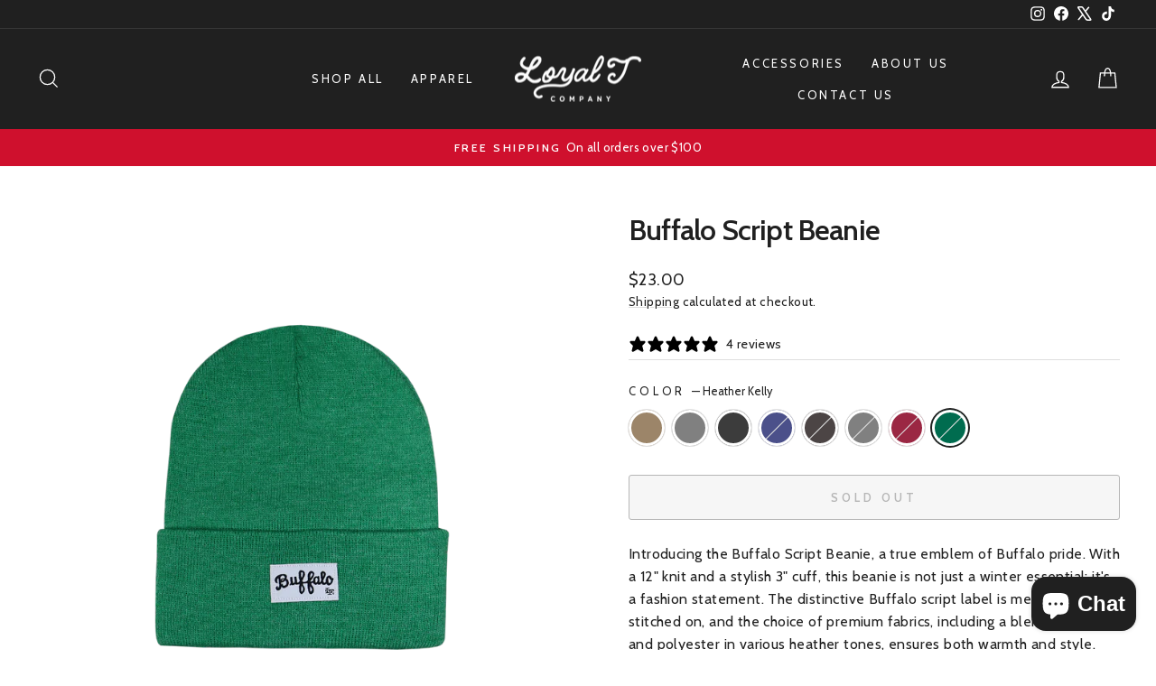

--- FILE ---
content_type: text/html; charset=utf-8
request_url: https://loyaltcompany.com/collections/buffalo-script-patch-beanies/products/buffalo-script-beanie?variant=41163085676696
body_size: 33577
content:
<!doctype html>
<html class="no-js" lang="en" dir="ltr">
<head>
  <meta charset="utf-8">
  <meta http-equiv="X-UA-Compatible" content="IE=edge,chrome=1">
  <meta name="viewport" content="width=device-width,initial-scale=1">
  <meta name="theme-color" content="#003087">
  <link rel="canonical" href="https://loyaltcompany.com/products/buffalo-script-beanie">
  <link rel="preconnect" href="https://cdn.shopify.com" crossorigin>
  <link rel="preconnect" href="https://fonts.shopifycdn.com" crossorigin>
  <link rel="dns-prefetch" href="https://productreviews.shopifycdn.com">
  <link rel="dns-prefetch" href="https://ajax.googleapis.com">
  <link rel="dns-prefetch" href="https://maps.googleapis.com">
  <link rel="dns-prefetch" href="https://maps.gstatic.com"><link rel="shortcut icon" href="//loyaltcompany.com/cdn/shop/files/Favicon_32x32.png?v=1614328542" type="image/png" /><title>Buffalo Script Beanie | Beanie | Loyal T Co.
</title><meta name="description" content="Features: 12&quot; knit. 3&quot; cuff. Fabric: 62% acrylic / 38% polyester. Product of Buffalo, NY."><meta name="robots" content="index, follow"><meta property="og:image" content="//loyaltcompany.com/cdn/shop/products/Beanies_Heather-Black_f9f4320c-7f86-4e9f-a837-b821ab1df18d_1200x630.png?v=1676772743">
    <meta name="twitter:image" content="//loyaltcompany.com/cdn/shop/products/Beanies_Heather-Black_f9f4320c-7f86-4e9f-a837-b821ab1df18d_1200x630.png?v=1676772743"><meta property="og:site_name" content="Loyal T Co.">
  <meta property="og:url" content="https://loyaltcompany.com/products/buffalo-script-beanie">
  <meta property="og:title" content="Buffalo Script Beanie">
  <meta property="og:type" content="product">
  <meta property="og:description" content="Features: 12&quot; knit. 3&quot; cuff. Fabric: 62% acrylic / 38% polyester. Product of Buffalo, NY."><meta name="twitter:site" content="@LoyalTCo">
  <meta name="twitter:card" content="summary_large_image">
  <meta name="twitter:title" content="Buffalo Script Beanie">
  <meta name="twitter:description" content="Features: 12&quot; knit. 3&quot; cuff. Fabric: 62% acrylic / 38% polyester. Product of Buffalo, NY.">
<meta property="og:image" content="//loyaltcompany.com/cdn/shop/files/Favicon_200x200.png?v=1614328542">
    <meta name="twitter:image" content="//loyaltcompany.com/cdn/shop/files/Favicon_200x200.png?v=1614328542"><style data-shopify>@font-face {
  font-family: Cabin;
  font-weight: 600;
  font-style: normal;
  font-display: swap;
  src: url("//loyaltcompany.com/cdn/fonts/cabin/cabin_n6.c6b1e64927bbec1c65aab7077888fb033480c4f7.woff2") format("woff2"),
       url("//loyaltcompany.com/cdn/fonts/cabin/cabin_n6.6c2e65d54c893ad9f1390da3b810b8e6cf976a4f.woff") format("woff");
}

  @font-face {
  font-family: Cabin;
  font-weight: 400;
  font-style: normal;
  font-display: swap;
  src: url("//loyaltcompany.com/cdn/fonts/cabin/cabin_n4.cefc6494a78f87584a6f312fea532919154f66fe.woff2") format("woff2"),
       url("//loyaltcompany.com/cdn/fonts/cabin/cabin_n4.8c16611b00f59d27f4b27ce4328dfe514ce77517.woff") format("woff");
}


  @font-face {
  font-family: Cabin;
  font-weight: 600;
  font-style: normal;
  font-display: swap;
  src: url("//loyaltcompany.com/cdn/fonts/cabin/cabin_n6.c6b1e64927bbec1c65aab7077888fb033480c4f7.woff2") format("woff2"),
       url("//loyaltcompany.com/cdn/fonts/cabin/cabin_n6.6c2e65d54c893ad9f1390da3b810b8e6cf976a4f.woff") format("woff");
}

  @font-face {
  font-family: Cabin;
  font-weight: 400;
  font-style: italic;
  font-display: swap;
  src: url("//loyaltcompany.com/cdn/fonts/cabin/cabin_i4.d89c1b32b09ecbc46c12781fcf7b2085f17c0be9.woff2") format("woff2"),
       url("//loyaltcompany.com/cdn/fonts/cabin/cabin_i4.0a521b11d0b69adfc41e22a263eec7c02aecfe99.woff") format("woff");
}

  @font-face {
  font-family: Cabin;
  font-weight: 600;
  font-style: italic;
  font-display: swap;
  src: url("//loyaltcompany.com/cdn/fonts/cabin/cabin_i6.f09e39e860dd73a664673caf87e5a0b93b584340.woff2") format("woff2"),
       url("//loyaltcompany.com/cdn/fonts/cabin/cabin_i6.5b37bf1fce036a7ee54dbf8fb86341d9c8883ee1.woff") format("woff");
}

</style><link href="//loyaltcompany.com/cdn/shop/t/31/assets/theme.css?v=93626464380700918791751549957" rel="stylesheet" type="text/css" media="all" />
<style data-shopify>:root {
    --typeHeaderPrimary: Cabin;
    --typeHeaderFallback: sans-serif;
    --typeHeaderSize: 38px;
    --typeHeaderWeight: 600;
    --typeHeaderLineHeight: 1;
    --typeHeaderSpacing: -0.025em;

    --typeBasePrimary:Cabin;
    --typeBaseFallback:sans-serif;
    --typeBaseSize: 16px;
    --typeBaseWeight: 400;
    --typeBaseSpacing: 0.025em;
    --typeBaseLineHeight: 1.6;
    --typeBaselineHeightMinus01: 1.5;

    --typeCollectionTitle: 16px;

    --iconWeight: 3px;
    --iconLinecaps: miter;

    
        --buttonRadius: 3px;
    

    --colorGridOverlayOpacity: 0.04;
    --colorAnnouncement: #cf102d;
    --colorAnnouncementText: #ffffff;

    --colorBody: #ffffff;
    --colorBodyAlpha05: rgba(255, 255, 255, 0.05);
    --colorBodyDim: #f2f2f2;
    --colorBodyLightDim: #fafafa;
    --colorBodyMediumDim: #f5f5f5;


    --colorBorder: #dfdfdf;

    --colorBtnPrimary: #003087;
    --colorBtnPrimaryLight: #0042ba;
    --colorBtnPrimaryDim: #00276e;
    --colorBtnPrimaryText: #ffffff;

    --colorCartDot: #cf102d;

    --colorDrawers: #ffffff;
    --colorDrawersDim: #f2f2f2;
    --colorDrawerBorder: #dfdfdf;
    --colorDrawerText: #202020;
    --colorDrawerTextDark: #000000;
    --colorDrawerButton: #003087;
    --colorDrawerButtonText: #ffffff;

    --colorFooter: #202020;
    --colorFooterText: #ffffff;
    --colorFooterTextAlpha01: #ffffff;

    --colorGridOverlay: #202020;
    --colorGridOverlayOpacity: 0.1;

    --colorHeaderTextAlpha01: rgba(255, 255, 255, 0.1);

    --colorHeroText: #ffffff;

    --colorSmallImageBg: rgba(0,0,0,0);
    --colorLargeImageBg: #202020;

    --colorImageOverlay: #202020;
    --colorImageOverlayOpacity: 0.05;
    --colorImageOverlayTextShadow: 0.05;

    --colorLink: #202020;

    --colorModalBg: rgba(223, 223, 223, 0.6);

    --colorNav: #202020;
    --colorNavText: #ffffff;

    --colorPrice: #202020;

    --colorSaleTag: #cf102d;
    --colorSaleTagText: #ffffff;

    --colorTextBody: #202020;
    --colorTextBodyAlpha015: rgba(32, 32, 32, 0.15);
    --colorTextBodyAlpha005: rgba(32, 32, 32, 0.05);
    --colorTextBodyAlpha008: rgba(32, 32, 32, 0.08);
    --colorTextSavings: #cf102d;

    --urlIcoSelect: url(//loyaltcompany.com/cdn/shop/t/31/assets/ico-select.svg);
    --urlIcoSelectFooter: url(//loyaltcompany.com/cdn/shop/t/31/assets/ico-select-footer.svg);
    --urlIcoSelectWhite: url(//loyaltcompany.com/cdn/shop/t/31/assets/ico-select-white.svg);

    --grid-gutter: 17px;
    --drawer-gutter: 20px;

    --sizeChartMargin: 25px 0;
    --sizeChartIconMargin: 5px;

    --newsletterReminderPadding: 40px;

    /*Shop Pay Installments*/
    --color-body-text: #202020;
    --color-body: #ffffff;
    --color-bg: #ffffff;
    }

    .placeholder-content {
    background-image: linear-gradient(100deg, rgba(0,0,0,0) 40%, rgba(0, 0, 0, 0.0) 63%, rgba(0,0,0,0) 79%);
    }</style><script>
    document.documentElement.className = document.documentElement.className.replace('no-js', 'js');

    window.theme = window.theme || {};
    theme.routes = {
      home: "/",
      cart: "/cart.js",
      cartPage: "/cart",
      cartAdd: "/cart/add.js",
      cartChange: "/cart/change.js",
      search: "/search",
      predictiveSearch: "/search/suggest"
    };
    theme.strings = {
      soldOut: "Sold Out",
      unavailable: "Unavailable",
      inStockLabel: "In stock, ready to ship",
      oneStockLabel: "Low stock - [count] item left",
      otherStockLabel: "Low stock - [count] items left",
      willNotShipUntil: "Ready to ship [date]",
      willBeInStockAfter: "Back in stock [date]",
      waitingForStock: "Backordered, shipping soon",
      savePrice: "Save [saved_amount]",
      cartEmpty: "Your cart is currently empty.",
      cartTermsConfirmation: "You must agree with the terms and conditions of sales to check out",
      searchCollections: "Collections",
      searchPages: "Pages",
      searchArticles: "Articles",
      productFrom: "from ",
      maxQuantity: "You can only have [quantity] of [title] in your cart."
    };
    theme.settings = {
      cartType: "page",
      isCustomerTemplate: false,
      moneyFormat: "${{amount}}",
      saveType: "percent",
      productImageSize: "square",
      productImageCover: false,
      predictiveSearch: true,
      predictiveSearchType: null,
      predictiveSearchVendor: true,
      predictiveSearchPrice: true,
      quickView: true,
      themeName: 'Impulse',
      themeVersion: "8.0.0"
    };
  </script>

  <script>window.performance && window.performance.mark && window.performance.mark('shopify.content_for_header.start');</script><meta name="google-site-verification" content="_cRnE99s1ZXd5KA_hn50DCPL2_c6taCKgBN6XuwqSOI">
<meta id="shopify-digital-wallet" name="shopify-digital-wallet" content="/48631709848/digital_wallets/dialog">
<meta name="shopify-checkout-api-token" content="31391288b9d9a57d6c49c1eb8b500e9d">
<meta id="in-context-paypal-metadata" data-shop-id="48631709848" data-venmo-supported="false" data-environment="production" data-locale="en_US" data-paypal-v4="true" data-currency="USD">
<link rel="alternate" type="application/json+oembed" href="https://loyaltcompany.com/products/buffalo-script-beanie.oembed">
<script async="async" src="/checkouts/internal/preloads.js?locale=en-US"></script>
<link rel="preconnect" href="https://shop.app" crossorigin="anonymous">
<script async="async" src="https://shop.app/checkouts/internal/preloads.js?locale=en-US&shop_id=48631709848" crossorigin="anonymous"></script>
<script id="apple-pay-shop-capabilities" type="application/json">{"shopId":48631709848,"countryCode":"US","currencyCode":"USD","merchantCapabilities":["supports3DS"],"merchantId":"gid:\/\/shopify\/Shop\/48631709848","merchantName":"Loyal T Co.","requiredBillingContactFields":["postalAddress","email"],"requiredShippingContactFields":["postalAddress","email"],"shippingType":"shipping","supportedNetworks":["visa","masterCard","amex","discover","elo","jcb"],"total":{"type":"pending","label":"Loyal T Co.","amount":"1.00"},"shopifyPaymentsEnabled":true,"supportsSubscriptions":true}</script>
<script id="shopify-features" type="application/json">{"accessToken":"31391288b9d9a57d6c49c1eb8b500e9d","betas":["rich-media-storefront-analytics"],"domain":"loyaltcompany.com","predictiveSearch":true,"shopId":48631709848,"locale":"en"}</script>
<script>var Shopify = Shopify || {};
Shopify.shop = "loyal-t-co.myshopify.com";
Shopify.locale = "en";
Shopify.currency = {"active":"USD","rate":"1.0"};
Shopify.country = "US";
Shopify.theme = {"name":"7\/3\/24 Theme Update","id":152147984632,"schema_name":"Impulse","schema_version":"8.0.0","theme_store_id":857,"role":"main"};
Shopify.theme.handle = "null";
Shopify.theme.style = {"id":null,"handle":null};
Shopify.cdnHost = "loyaltcompany.com/cdn";
Shopify.routes = Shopify.routes || {};
Shopify.routes.root = "/";</script>
<script type="module">!function(o){(o.Shopify=o.Shopify||{}).modules=!0}(window);</script>
<script>!function(o){function n(){var o=[];function n(){o.push(Array.prototype.slice.apply(arguments))}return n.q=o,n}var t=o.Shopify=o.Shopify||{};t.loadFeatures=n(),t.autoloadFeatures=n()}(window);</script>
<script>
  window.ShopifyPay = window.ShopifyPay || {};
  window.ShopifyPay.apiHost = "shop.app\/pay";
  window.ShopifyPay.redirectState = null;
</script>
<script id="shop-js-analytics" type="application/json">{"pageType":"product"}</script>
<script defer="defer" async type="module" src="//loyaltcompany.com/cdn/shopifycloud/shop-js/modules/v2/client.init-shop-cart-sync_C5BV16lS.en.esm.js"></script>
<script defer="defer" async type="module" src="//loyaltcompany.com/cdn/shopifycloud/shop-js/modules/v2/chunk.common_CygWptCX.esm.js"></script>
<script type="module">
  await import("//loyaltcompany.com/cdn/shopifycloud/shop-js/modules/v2/client.init-shop-cart-sync_C5BV16lS.en.esm.js");
await import("//loyaltcompany.com/cdn/shopifycloud/shop-js/modules/v2/chunk.common_CygWptCX.esm.js");

  window.Shopify.SignInWithShop?.initShopCartSync?.({"fedCMEnabled":true,"windoidEnabled":true});

</script>
<script defer="defer" async type="module" src="//loyaltcompany.com/cdn/shopifycloud/shop-js/modules/v2/client.payment-terms_CZxnsJam.en.esm.js"></script>
<script defer="defer" async type="module" src="//loyaltcompany.com/cdn/shopifycloud/shop-js/modules/v2/chunk.common_CygWptCX.esm.js"></script>
<script defer="defer" async type="module" src="//loyaltcompany.com/cdn/shopifycloud/shop-js/modules/v2/chunk.modal_D71HUcav.esm.js"></script>
<script type="module">
  await import("//loyaltcompany.com/cdn/shopifycloud/shop-js/modules/v2/client.payment-terms_CZxnsJam.en.esm.js");
await import("//loyaltcompany.com/cdn/shopifycloud/shop-js/modules/v2/chunk.common_CygWptCX.esm.js");
await import("//loyaltcompany.com/cdn/shopifycloud/shop-js/modules/v2/chunk.modal_D71HUcav.esm.js");

  
</script>
<script>
  window.Shopify = window.Shopify || {};
  if (!window.Shopify.featureAssets) window.Shopify.featureAssets = {};
  window.Shopify.featureAssets['shop-js'] = {"shop-cart-sync":["modules/v2/client.shop-cart-sync_ZFArdW7E.en.esm.js","modules/v2/chunk.common_CygWptCX.esm.js"],"init-fed-cm":["modules/v2/client.init-fed-cm_CmiC4vf6.en.esm.js","modules/v2/chunk.common_CygWptCX.esm.js"],"shop-button":["modules/v2/client.shop-button_tlx5R9nI.en.esm.js","modules/v2/chunk.common_CygWptCX.esm.js"],"shop-cash-offers":["modules/v2/client.shop-cash-offers_DOA2yAJr.en.esm.js","modules/v2/chunk.common_CygWptCX.esm.js","modules/v2/chunk.modal_D71HUcav.esm.js"],"init-windoid":["modules/v2/client.init-windoid_sURxWdc1.en.esm.js","modules/v2/chunk.common_CygWptCX.esm.js"],"shop-toast-manager":["modules/v2/client.shop-toast-manager_ClPi3nE9.en.esm.js","modules/v2/chunk.common_CygWptCX.esm.js"],"init-shop-email-lookup-coordinator":["modules/v2/client.init-shop-email-lookup-coordinator_B8hsDcYM.en.esm.js","modules/v2/chunk.common_CygWptCX.esm.js"],"init-shop-cart-sync":["modules/v2/client.init-shop-cart-sync_C5BV16lS.en.esm.js","modules/v2/chunk.common_CygWptCX.esm.js"],"avatar":["modules/v2/client.avatar_BTnouDA3.en.esm.js"],"pay-button":["modules/v2/client.pay-button_FdsNuTd3.en.esm.js","modules/v2/chunk.common_CygWptCX.esm.js"],"init-customer-accounts":["modules/v2/client.init-customer-accounts_DxDtT_ad.en.esm.js","modules/v2/client.shop-login-button_C5VAVYt1.en.esm.js","modules/v2/chunk.common_CygWptCX.esm.js","modules/v2/chunk.modal_D71HUcav.esm.js"],"init-shop-for-new-customer-accounts":["modules/v2/client.init-shop-for-new-customer-accounts_ChsxoAhi.en.esm.js","modules/v2/client.shop-login-button_C5VAVYt1.en.esm.js","modules/v2/chunk.common_CygWptCX.esm.js","modules/v2/chunk.modal_D71HUcav.esm.js"],"shop-login-button":["modules/v2/client.shop-login-button_C5VAVYt1.en.esm.js","modules/v2/chunk.common_CygWptCX.esm.js","modules/v2/chunk.modal_D71HUcav.esm.js"],"init-customer-accounts-sign-up":["modules/v2/client.init-customer-accounts-sign-up_CPSyQ0Tj.en.esm.js","modules/v2/client.shop-login-button_C5VAVYt1.en.esm.js","modules/v2/chunk.common_CygWptCX.esm.js","modules/v2/chunk.modal_D71HUcav.esm.js"],"shop-follow-button":["modules/v2/client.shop-follow-button_Cva4Ekp9.en.esm.js","modules/v2/chunk.common_CygWptCX.esm.js","modules/v2/chunk.modal_D71HUcav.esm.js"],"checkout-modal":["modules/v2/client.checkout-modal_BPM8l0SH.en.esm.js","modules/v2/chunk.common_CygWptCX.esm.js","modules/v2/chunk.modal_D71HUcav.esm.js"],"lead-capture":["modules/v2/client.lead-capture_Bi8yE_yS.en.esm.js","modules/v2/chunk.common_CygWptCX.esm.js","modules/v2/chunk.modal_D71HUcav.esm.js"],"shop-login":["modules/v2/client.shop-login_D6lNrXab.en.esm.js","modules/v2/chunk.common_CygWptCX.esm.js","modules/v2/chunk.modal_D71HUcav.esm.js"],"payment-terms":["modules/v2/client.payment-terms_CZxnsJam.en.esm.js","modules/v2/chunk.common_CygWptCX.esm.js","modules/v2/chunk.modal_D71HUcav.esm.js"]};
</script>
<script>(function() {
  var isLoaded = false;
  function asyncLoad() {
    if (isLoaded) return;
    isLoaded = true;
    var urls = ["\/\/cdn.shopify.com\/proxy\/395c3e44cc2eec598ef0e155712f9619a0379548f5d2adebf302448aa0714f3c\/static.cdn.printful.com\/static\/js\/external\/shopify-product-customizer.js?v=0.28\u0026shop=loyal-t-co.myshopify.com\u0026sp-cache-control=cHVibGljLCBtYXgtYWdlPTkwMA","https:\/\/static.klaviyo.com\/onsite\/js\/klaviyo.js?company_id=ShtdXJ\u0026shop=loyal-t-co.myshopify.com"];
    for (var i = 0; i < urls.length; i++) {
      var s = document.createElement('script');
      s.type = 'text/javascript';
      s.async = true;
      s.src = urls[i];
      var x = document.getElementsByTagName('script')[0];
      x.parentNode.insertBefore(s, x);
    }
  };
  if(window.attachEvent) {
    window.attachEvent('onload', asyncLoad);
  } else {
    window.addEventListener('load', asyncLoad, false);
  }
})();</script>
<script id="__st">var __st={"a":48631709848,"offset":-18000,"reqid":"022bcf52-0497-42d6-b758-a59f2379404b-1768599713","pageurl":"loyaltcompany.com\/collections\/buffalo-script-patch-beanies\/products\/buffalo-script-beanie?variant=41163085676696","u":"7c0374fed9b2","p":"product","rtyp":"product","rid":6234332168344};</script>
<script>window.ShopifyPaypalV4VisibilityTracking = true;</script>
<script id="captcha-bootstrap">!function(){'use strict';const t='contact',e='account',n='new_comment',o=[[t,t],['blogs',n],['comments',n],[t,'customer']],c=[[e,'customer_login'],[e,'guest_login'],[e,'recover_customer_password'],[e,'create_customer']],r=t=>t.map((([t,e])=>`form[action*='/${t}']:not([data-nocaptcha='true']) input[name='form_type'][value='${e}']`)).join(','),a=t=>()=>t?[...document.querySelectorAll(t)].map((t=>t.form)):[];function s(){const t=[...o],e=r(t);return a(e)}const i='password',u='form_key',d=['recaptcha-v3-token','g-recaptcha-response','h-captcha-response',i],f=()=>{try{return window.sessionStorage}catch{return}},m='__shopify_v',_=t=>t.elements[u];function p(t,e,n=!1){try{const o=window.sessionStorage,c=JSON.parse(o.getItem(e)),{data:r}=function(t){const{data:e,action:n}=t;return t[m]||n?{data:e,action:n}:{data:t,action:n}}(c);for(const[e,n]of Object.entries(r))t.elements[e]&&(t.elements[e].value=n);n&&o.removeItem(e)}catch(o){console.error('form repopulation failed',{error:o})}}const l='form_type',E='cptcha';function T(t){t.dataset[E]=!0}const w=window,h=w.document,L='Shopify',v='ce_forms',y='captcha';let A=!1;((t,e)=>{const n=(g='f06e6c50-85a8-45c8-87d0-21a2b65856fe',I='https://cdn.shopify.com/shopifycloud/storefront-forms-hcaptcha/ce_storefront_forms_captcha_hcaptcha.v1.5.2.iife.js',D={infoText:'Protected by hCaptcha',privacyText:'Privacy',termsText:'Terms'},(t,e,n)=>{const o=w[L][v],c=o.bindForm;if(c)return c(t,g,e,D).then(n);var r;o.q.push([[t,g,e,D],n]),r=I,A||(h.body.append(Object.assign(h.createElement('script'),{id:'captcha-provider',async:!0,src:r})),A=!0)});var g,I,D;w[L]=w[L]||{},w[L][v]=w[L][v]||{},w[L][v].q=[],w[L][y]=w[L][y]||{},w[L][y].protect=function(t,e){n(t,void 0,e),T(t)},Object.freeze(w[L][y]),function(t,e,n,w,h,L){const[v,y,A,g]=function(t,e,n){const i=e?o:[],u=t?c:[],d=[...i,...u],f=r(d),m=r(i),_=r(d.filter((([t,e])=>n.includes(e))));return[a(f),a(m),a(_),s()]}(w,h,L),I=t=>{const e=t.target;return e instanceof HTMLFormElement?e:e&&e.form},D=t=>v().includes(t);t.addEventListener('submit',(t=>{const e=I(t);if(!e)return;const n=D(e)&&!e.dataset.hcaptchaBound&&!e.dataset.recaptchaBound,o=_(e),c=g().includes(e)&&(!o||!o.value);(n||c)&&t.preventDefault(),c&&!n&&(function(t){try{if(!f())return;!function(t){const e=f();if(!e)return;const n=_(t);if(!n)return;const o=n.value;o&&e.removeItem(o)}(t);const e=Array.from(Array(32),(()=>Math.random().toString(36)[2])).join('');!function(t,e){_(t)||t.append(Object.assign(document.createElement('input'),{type:'hidden',name:u})),t.elements[u].value=e}(t,e),function(t,e){const n=f();if(!n)return;const o=[...t.querySelectorAll(`input[type='${i}']`)].map((({name:t})=>t)),c=[...d,...o],r={};for(const[a,s]of new FormData(t).entries())c.includes(a)||(r[a]=s);n.setItem(e,JSON.stringify({[m]:1,action:t.action,data:r}))}(t,e)}catch(e){console.error('failed to persist form',e)}}(e),e.submit())}));const S=(t,e)=>{t&&!t.dataset[E]&&(n(t,e.some((e=>e===t))),T(t))};for(const o of['focusin','change'])t.addEventListener(o,(t=>{const e=I(t);D(e)&&S(e,y())}));const B=e.get('form_key'),M=e.get(l),P=B&&M;t.addEventListener('DOMContentLoaded',(()=>{const t=y();if(P)for(const e of t)e.elements[l].value===M&&p(e,B);[...new Set([...A(),...v().filter((t=>'true'===t.dataset.shopifyCaptcha))])].forEach((e=>S(e,t)))}))}(h,new URLSearchParams(w.location.search),n,t,e,['guest_login'])})(!0,!0)}();</script>
<script integrity="sha256-4kQ18oKyAcykRKYeNunJcIwy7WH5gtpwJnB7kiuLZ1E=" data-source-attribution="shopify.loadfeatures" defer="defer" src="//loyaltcompany.com/cdn/shopifycloud/storefront/assets/storefront/load_feature-a0a9edcb.js" crossorigin="anonymous"></script>
<script crossorigin="anonymous" defer="defer" src="//loyaltcompany.com/cdn/shopifycloud/storefront/assets/shopify_pay/storefront-65b4c6d7.js?v=20250812"></script>
<script data-source-attribution="shopify.dynamic_checkout.dynamic.init">var Shopify=Shopify||{};Shopify.PaymentButton=Shopify.PaymentButton||{isStorefrontPortableWallets:!0,init:function(){window.Shopify.PaymentButton.init=function(){};var t=document.createElement("script");t.src="https://loyaltcompany.com/cdn/shopifycloud/portable-wallets/latest/portable-wallets.en.js",t.type="module",document.head.appendChild(t)}};
</script>
<script data-source-attribution="shopify.dynamic_checkout.buyer_consent">
  function portableWalletsHideBuyerConsent(e){var t=document.getElementById("shopify-buyer-consent"),n=document.getElementById("shopify-subscription-policy-button");t&&n&&(t.classList.add("hidden"),t.setAttribute("aria-hidden","true"),n.removeEventListener("click",e))}function portableWalletsShowBuyerConsent(e){var t=document.getElementById("shopify-buyer-consent"),n=document.getElementById("shopify-subscription-policy-button");t&&n&&(t.classList.remove("hidden"),t.removeAttribute("aria-hidden"),n.addEventListener("click",e))}window.Shopify?.PaymentButton&&(window.Shopify.PaymentButton.hideBuyerConsent=portableWalletsHideBuyerConsent,window.Shopify.PaymentButton.showBuyerConsent=portableWalletsShowBuyerConsent);
</script>
<script>
  function portableWalletsCleanup(e){e&&e.src&&console.error("Failed to load portable wallets script "+e.src);var t=document.querySelectorAll("shopify-accelerated-checkout .shopify-payment-button__skeleton, shopify-accelerated-checkout-cart .wallet-cart-button__skeleton"),e=document.getElementById("shopify-buyer-consent");for(let e=0;e<t.length;e++)t[e].remove();e&&e.remove()}function portableWalletsNotLoadedAsModule(e){e instanceof ErrorEvent&&"string"==typeof e.message&&e.message.includes("import.meta")&&"string"==typeof e.filename&&e.filename.includes("portable-wallets")&&(window.removeEventListener("error",portableWalletsNotLoadedAsModule),window.Shopify.PaymentButton.failedToLoad=e,"loading"===document.readyState?document.addEventListener("DOMContentLoaded",window.Shopify.PaymentButton.init):window.Shopify.PaymentButton.init())}window.addEventListener("error",portableWalletsNotLoadedAsModule);
</script>

<script type="module" src="https://loyaltcompany.com/cdn/shopifycloud/portable-wallets/latest/portable-wallets.en.js" onError="portableWalletsCleanup(this)" crossorigin="anonymous"></script>
<script nomodule>
  document.addEventListener("DOMContentLoaded", portableWalletsCleanup);
</script>

<link id="shopify-accelerated-checkout-styles" rel="stylesheet" media="screen" href="https://loyaltcompany.com/cdn/shopifycloud/portable-wallets/latest/accelerated-checkout-backwards-compat.css" crossorigin="anonymous">
<style id="shopify-accelerated-checkout-cart">
        #shopify-buyer-consent {
  margin-top: 1em;
  display: inline-block;
  width: 100%;
}

#shopify-buyer-consent.hidden {
  display: none;
}

#shopify-subscription-policy-button {
  background: none;
  border: none;
  padding: 0;
  text-decoration: underline;
  font-size: inherit;
  cursor: pointer;
}

#shopify-subscription-policy-button::before {
  box-shadow: none;
}

      </style>

<script>window.performance && window.performance.mark && window.performance.mark('shopify.content_for_header.end');</script>

  <script src="//loyaltcompany.com/cdn/shop/t/31/assets/vendor-scripts-v11.js" defer="defer"></script><script src="//loyaltcompany.com/cdn/shop/t/31/assets/theme.js?v=22325264162658116151751549938" defer="defer"></script>
<script src="https://cdn.shopify.com/extensions/7bc9bb47-adfa-4267-963e-cadee5096caf/inbox-1252/assets/inbox-chat-loader.js" type="text/javascript" defer="defer"></script>
<link href="https://monorail-edge.shopifysvc.com" rel="dns-prefetch">
<script>(function(){if ("sendBeacon" in navigator && "performance" in window) {try {var session_token_from_headers = performance.getEntriesByType('navigation')[0].serverTiming.find(x => x.name == '_s').description;} catch {var session_token_from_headers = undefined;}var session_cookie_matches = document.cookie.match(/_shopify_s=([^;]*)/);var session_token_from_cookie = session_cookie_matches && session_cookie_matches.length === 2 ? session_cookie_matches[1] : "";var session_token = session_token_from_headers || session_token_from_cookie || "";function handle_abandonment_event(e) {var entries = performance.getEntries().filter(function(entry) {return /monorail-edge.shopifysvc.com/.test(entry.name);});if (!window.abandonment_tracked && entries.length === 0) {window.abandonment_tracked = true;var currentMs = Date.now();var navigation_start = performance.timing.navigationStart;var payload = {shop_id: 48631709848,url: window.location.href,navigation_start,duration: currentMs - navigation_start,session_token,page_type: "product"};window.navigator.sendBeacon("https://monorail-edge.shopifysvc.com/v1/produce", JSON.stringify({schema_id: "online_store_buyer_site_abandonment/1.1",payload: payload,metadata: {event_created_at_ms: currentMs,event_sent_at_ms: currentMs}}));}}window.addEventListener('pagehide', handle_abandonment_event);}}());</script>
<script id="web-pixels-manager-setup">(function e(e,d,r,n,o){if(void 0===o&&(o={}),!Boolean(null===(a=null===(i=window.Shopify)||void 0===i?void 0:i.analytics)||void 0===a?void 0:a.replayQueue)){var i,a;window.Shopify=window.Shopify||{};var t=window.Shopify;t.analytics=t.analytics||{};var s=t.analytics;s.replayQueue=[],s.publish=function(e,d,r){return s.replayQueue.push([e,d,r]),!0};try{self.performance.mark("wpm:start")}catch(e){}var l=function(){var e={modern:/Edge?\/(1{2}[4-9]|1[2-9]\d|[2-9]\d{2}|\d{4,})\.\d+(\.\d+|)|Firefox\/(1{2}[4-9]|1[2-9]\d|[2-9]\d{2}|\d{4,})\.\d+(\.\d+|)|Chrom(ium|e)\/(9{2}|\d{3,})\.\d+(\.\d+|)|(Maci|X1{2}).+ Version\/(15\.\d+|(1[6-9]|[2-9]\d|\d{3,})\.\d+)([,.]\d+|)( \(\w+\)|)( Mobile\/\w+|) Safari\/|Chrome.+OPR\/(9{2}|\d{3,})\.\d+\.\d+|(CPU[ +]OS|iPhone[ +]OS|CPU[ +]iPhone|CPU IPhone OS|CPU iPad OS)[ +]+(15[._]\d+|(1[6-9]|[2-9]\d|\d{3,})[._]\d+)([._]\d+|)|Android:?[ /-](13[3-9]|1[4-9]\d|[2-9]\d{2}|\d{4,})(\.\d+|)(\.\d+|)|Android.+Firefox\/(13[5-9]|1[4-9]\d|[2-9]\d{2}|\d{4,})\.\d+(\.\d+|)|Android.+Chrom(ium|e)\/(13[3-9]|1[4-9]\d|[2-9]\d{2}|\d{4,})\.\d+(\.\d+|)|SamsungBrowser\/([2-9]\d|\d{3,})\.\d+/,legacy:/Edge?\/(1[6-9]|[2-9]\d|\d{3,})\.\d+(\.\d+|)|Firefox\/(5[4-9]|[6-9]\d|\d{3,})\.\d+(\.\d+|)|Chrom(ium|e)\/(5[1-9]|[6-9]\d|\d{3,})\.\d+(\.\d+|)([\d.]+$|.*Safari\/(?![\d.]+ Edge\/[\d.]+$))|(Maci|X1{2}).+ Version\/(10\.\d+|(1[1-9]|[2-9]\d|\d{3,})\.\d+)([,.]\d+|)( \(\w+\)|)( Mobile\/\w+|) Safari\/|Chrome.+OPR\/(3[89]|[4-9]\d|\d{3,})\.\d+\.\d+|(CPU[ +]OS|iPhone[ +]OS|CPU[ +]iPhone|CPU IPhone OS|CPU iPad OS)[ +]+(10[._]\d+|(1[1-9]|[2-9]\d|\d{3,})[._]\d+)([._]\d+|)|Android:?[ /-](13[3-9]|1[4-9]\d|[2-9]\d{2}|\d{4,})(\.\d+|)(\.\d+|)|Mobile Safari.+OPR\/([89]\d|\d{3,})\.\d+\.\d+|Android.+Firefox\/(13[5-9]|1[4-9]\d|[2-9]\d{2}|\d{4,})\.\d+(\.\d+|)|Android.+Chrom(ium|e)\/(13[3-9]|1[4-9]\d|[2-9]\d{2}|\d{4,})\.\d+(\.\d+|)|Android.+(UC? ?Browser|UCWEB|U3)[ /]?(15\.([5-9]|\d{2,})|(1[6-9]|[2-9]\d|\d{3,})\.\d+)\.\d+|SamsungBrowser\/(5\.\d+|([6-9]|\d{2,})\.\d+)|Android.+MQ{2}Browser\/(14(\.(9|\d{2,})|)|(1[5-9]|[2-9]\d|\d{3,})(\.\d+|))(\.\d+|)|K[Aa][Ii]OS\/(3\.\d+|([4-9]|\d{2,})\.\d+)(\.\d+|)/},d=e.modern,r=e.legacy,n=navigator.userAgent;return n.match(d)?"modern":n.match(r)?"legacy":"unknown"}(),u="modern"===l?"modern":"legacy",c=(null!=n?n:{modern:"",legacy:""})[u],f=function(e){return[e.baseUrl,"/wpm","/b",e.hashVersion,"modern"===e.buildTarget?"m":"l",".js"].join("")}({baseUrl:d,hashVersion:r,buildTarget:u}),m=function(e){var d=e.version,r=e.bundleTarget,n=e.surface,o=e.pageUrl,i=e.monorailEndpoint;return{emit:function(e){var a=e.status,t=e.errorMsg,s=(new Date).getTime(),l=JSON.stringify({metadata:{event_sent_at_ms:s},events:[{schema_id:"web_pixels_manager_load/3.1",payload:{version:d,bundle_target:r,page_url:o,status:a,surface:n,error_msg:t},metadata:{event_created_at_ms:s}}]});if(!i)return console&&console.warn&&console.warn("[Web Pixels Manager] No Monorail endpoint provided, skipping logging."),!1;try{return self.navigator.sendBeacon.bind(self.navigator)(i,l)}catch(e){}var u=new XMLHttpRequest;try{return u.open("POST",i,!0),u.setRequestHeader("Content-Type","text/plain"),u.send(l),!0}catch(e){return console&&console.warn&&console.warn("[Web Pixels Manager] Got an unhandled error while logging to Monorail."),!1}}}}({version:r,bundleTarget:l,surface:e.surface,pageUrl:self.location.href,monorailEndpoint:e.monorailEndpoint});try{o.browserTarget=l,function(e){var d=e.src,r=e.async,n=void 0===r||r,o=e.onload,i=e.onerror,a=e.sri,t=e.scriptDataAttributes,s=void 0===t?{}:t,l=document.createElement("script"),u=document.querySelector("head"),c=document.querySelector("body");if(l.async=n,l.src=d,a&&(l.integrity=a,l.crossOrigin="anonymous"),s)for(var f in s)if(Object.prototype.hasOwnProperty.call(s,f))try{l.dataset[f]=s[f]}catch(e){}if(o&&l.addEventListener("load",o),i&&l.addEventListener("error",i),u)u.appendChild(l);else{if(!c)throw new Error("Did not find a head or body element to append the script");c.appendChild(l)}}({src:f,async:!0,onload:function(){if(!function(){var e,d;return Boolean(null===(d=null===(e=window.Shopify)||void 0===e?void 0:e.analytics)||void 0===d?void 0:d.initialized)}()){var d=window.webPixelsManager.init(e)||void 0;if(d){var r=window.Shopify.analytics;r.replayQueue.forEach((function(e){var r=e[0],n=e[1],o=e[2];d.publishCustomEvent(r,n,o)})),r.replayQueue=[],r.publish=d.publishCustomEvent,r.visitor=d.visitor,r.initialized=!0}}},onerror:function(){return m.emit({status:"failed",errorMsg:"".concat(f," has failed to load")})},sri:function(e){var d=/^sha384-[A-Za-z0-9+/=]+$/;return"string"==typeof e&&d.test(e)}(c)?c:"",scriptDataAttributes:o}),m.emit({status:"loading"})}catch(e){m.emit({status:"failed",errorMsg:(null==e?void 0:e.message)||"Unknown error"})}}})({shopId: 48631709848,storefrontBaseUrl: "https://loyaltcompany.com",extensionsBaseUrl: "https://extensions.shopifycdn.com/cdn/shopifycloud/web-pixels-manager",monorailEndpoint: "https://monorail-edge.shopifysvc.com/unstable/produce_batch",surface: "storefront-renderer",enabledBetaFlags: ["2dca8a86"],webPixelsConfigList: [{"id":"1539997944","configuration":"{\"config\":\"{\\\"google_tag_ids\\\":[\\\"G-4DZK08NCV9\\\",\\\"GT-K8HBNM76\\\"],\\\"target_country\\\":\\\"US\\\",\\\"gtag_events\\\":[{\\\"type\\\":\\\"search\\\",\\\"action_label\\\":\\\"G-4DZK08NCV9\\\"},{\\\"type\\\":\\\"begin_checkout\\\",\\\"action_label\\\":\\\"G-4DZK08NCV9\\\"},{\\\"type\\\":\\\"view_item\\\",\\\"action_label\\\":[\\\"G-4DZK08NCV9\\\",\\\"MC-V24SGPP2D5\\\"]},{\\\"type\\\":\\\"purchase\\\",\\\"action_label\\\":[\\\"G-4DZK08NCV9\\\",\\\"MC-V24SGPP2D5\\\"]},{\\\"type\\\":\\\"page_view\\\",\\\"action_label\\\":[\\\"G-4DZK08NCV9\\\",\\\"MC-V24SGPP2D5\\\"]},{\\\"type\\\":\\\"add_payment_info\\\",\\\"action_label\\\":\\\"G-4DZK08NCV9\\\"},{\\\"type\\\":\\\"add_to_cart\\\",\\\"action_label\\\":\\\"G-4DZK08NCV9\\\"}],\\\"enable_monitoring_mode\\\":false}\"}","eventPayloadVersion":"v1","runtimeContext":"OPEN","scriptVersion":"b2a88bafab3e21179ed38636efcd8a93","type":"APP","apiClientId":1780363,"privacyPurposes":[],"dataSharingAdjustments":{"protectedCustomerApprovalScopes":["read_customer_address","read_customer_email","read_customer_name","read_customer_personal_data","read_customer_phone"]}},{"id":"448594168","configuration":"{\"pixelCode\":\"CBFEP1BC77UEMQV8BR1G\"}","eventPayloadVersion":"v1","runtimeContext":"STRICT","scriptVersion":"22e92c2ad45662f435e4801458fb78cc","type":"APP","apiClientId":4383523,"privacyPurposes":["ANALYTICS","MARKETING","SALE_OF_DATA"],"dataSharingAdjustments":{"protectedCustomerApprovalScopes":["read_customer_address","read_customer_email","read_customer_name","read_customer_personal_data","read_customer_phone"]}},{"id":"156172536","configuration":"{\"pixel_id\":\"355379189045634\",\"pixel_type\":\"facebook_pixel\",\"metaapp_system_user_token\":\"-\"}","eventPayloadVersion":"v1","runtimeContext":"OPEN","scriptVersion":"ca16bc87fe92b6042fbaa3acc2fbdaa6","type":"APP","apiClientId":2329312,"privacyPurposes":["ANALYTICS","MARKETING","SALE_OF_DATA"],"dataSharingAdjustments":{"protectedCustomerApprovalScopes":["read_customer_address","read_customer_email","read_customer_name","read_customer_personal_data","read_customer_phone"]}},{"id":"15499512","configuration":"{\"myshopifyDomain\":\"loyal-t-co.myshopify.com\"}","eventPayloadVersion":"v1","runtimeContext":"STRICT","scriptVersion":"23b97d18e2aa74363140dc29c9284e87","type":"APP","apiClientId":2775569,"privacyPurposes":["ANALYTICS","MARKETING","SALE_OF_DATA"],"dataSharingAdjustments":{"protectedCustomerApprovalScopes":["read_customer_address","read_customer_email","read_customer_name","read_customer_phone","read_customer_personal_data"]}},{"id":"shopify-app-pixel","configuration":"{}","eventPayloadVersion":"v1","runtimeContext":"STRICT","scriptVersion":"0450","apiClientId":"shopify-pixel","type":"APP","privacyPurposes":["ANALYTICS","MARKETING"]},{"id":"shopify-custom-pixel","eventPayloadVersion":"v1","runtimeContext":"LAX","scriptVersion":"0450","apiClientId":"shopify-pixel","type":"CUSTOM","privacyPurposes":["ANALYTICS","MARKETING"]}],isMerchantRequest: false,initData: {"shop":{"name":"Loyal T Co.","paymentSettings":{"currencyCode":"USD"},"myshopifyDomain":"loyal-t-co.myshopify.com","countryCode":"US","storefrontUrl":"https:\/\/loyaltcompany.com"},"customer":null,"cart":null,"checkout":null,"productVariants":[{"price":{"amount":23.0,"currencyCode":"USD"},"product":{"title":"Buffalo Script Beanie","vendor":"Loyal T Co.","id":"6234332168344","untranslatedTitle":"Buffalo Script Beanie","url":"\/products\/buffalo-script-beanie","type":"Beanie"},"id":"42293960016120","image":{"src":"\/\/loyaltcompany.com\/cdn\/shop\/products\/Beanie_Camel_d7a15aa6-01e6-48b2-b0e0-0f21e2965fdd.png?v=1701869014"},"sku":"013-BEA-CAM-ALL","title":"Camel","untranslatedTitle":"Camel"},{"price":{"amount":23.0,"currencyCode":"USD"},"product":{"title":"Buffalo Script Beanie","vendor":"Loyal T Co.","id":"6234332168344","untranslatedTitle":"Buffalo Script Beanie","url":"\/products\/buffalo-script-beanie","type":"Beanie"},"id":"39257252790424","image":{"src":"\/\/loyaltcompany.com\/cdn\/shop\/products\/Beanie_Drk_Grey.png?v=1644163065"},"sku":"013-BEA-DHG-ALL","title":"Dark Heather Gray","untranslatedTitle":"Dark Heather Gray"},{"price":{"amount":23.0,"currencyCode":"USD"},"product":{"title":"Buffalo Script Beanie","vendor":"Loyal T Co.","id":"6234332168344","untranslatedTitle":"Buffalo Script Beanie","url":"\/products\/buffalo-script-beanie","type":"Beanie"},"id":"41163090395288","image":{"src":"\/\/loyaltcompany.com\/cdn\/shop\/products\/Beanies_Heather-Black_f9f4320c-7f86-4e9f-a837-b821ab1df18d.png?v=1676772743"},"sku":"013-BEA-HCH-ALL","title":"Heather Charcoal","untranslatedTitle":"Heather Charcoal"},{"price":{"amount":23.0,"currencyCode":"USD"},"product":{"title":"Buffalo Script Beanie","vendor":"Loyal T Co.","id":"6234332168344","untranslatedTitle":"Buffalo Script Beanie","url":"\/products\/buffalo-script-beanie","type":"Beanie"},"id":"43424573587704","image":{"src":"\/\/loyaltcompany.com\/cdn\/shop\/products\/PS_BSPBeanieBlu.png?v=1667390950"},"sku":"013-BEA-HRO-ALL","title":"Heather Royal","untranslatedTitle":"Heather Royal"},{"price":{"amount":23.0,"currencyCode":"USD"},"product":{"title":"Buffalo Script Beanie","vendor":"Loyal T Co.","id":"6234332168344","untranslatedTitle":"Buffalo Script Beanie","url":"\/products\/buffalo-script-beanie","type":"Beanie"},"id":"41166207254680","image":{"src":"\/\/loyaltcompany.com\/cdn\/shop\/products\/Beanies_Heather-Brown_308836fe-bfb8-4923-95ba-52007579d891.png?v=1701869014"},"sku":"013-BEA-HBR-ALL","title":"Heather Brown","untranslatedTitle":"Heather Brown"},{"price":{"amount":23.0,"currencyCode":"USD"},"product":{"title":"Buffalo Script Beanie","vendor":"Loyal T Co.","id":"6234332168344","untranslatedTitle":"Buffalo Script Beanie","url":"\/products\/buffalo-script-beanie","type":"Beanie"},"id":"42406611681528","image":{"src":"\/\/loyaltcompany.com\/cdn\/shop\/products\/Beanie_Lt_Grey.png?v=1644162926"},"sku":"013-BEA-HGR-ALL","title":"Heather Gray","untranslatedTitle":"Heather Gray"},{"price":{"amount":23.0,"currencyCode":"USD"},"product":{"title":"Buffalo Script Beanie","vendor":"Loyal T Co.","id":"6234332168344","untranslatedTitle":"Buffalo Script Beanie","url":"\/products\/buffalo-script-beanie","type":"Beanie"},"id":"41163081220248","image":{"src":"\/\/loyaltcompany.com\/cdn\/shop\/products\/Beanies_Heather-Cardinal_928808ae-9668-4c29-b809-63a598de6a22.png?v=1676772743"},"sku":"013-BEA-HCA-ALL","title":"Heather Cardinal","untranslatedTitle":"Heather Cardinal"},{"price":{"amount":23.0,"currencyCode":"USD"},"product":{"title":"Buffalo Script Beanie","vendor":"Loyal T Co.","id":"6234332168344","untranslatedTitle":"Buffalo Script Beanie","url":"\/products\/buffalo-script-beanie","type":"Beanie"},"id":"41163085676696","image":{"src":"\/\/loyaltcompany.com\/cdn\/shop\/products\/Beanie_Green.png?v=1701869014"},"sku":"013-BEA-HKE-ALL","title":"Heather Kelly","untranslatedTitle":"Heather Kelly"}],"purchasingCompany":null},},"https://loyaltcompany.com/cdn","fcfee988w5aeb613cpc8e4bc33m6693e112",{"modern":"","legacy":""},{"shopId":"48631709848","storefrontBaseUrl":"https:\/\/loyaltcompany.com","extensionBaseUrl":"https:\/\/extensions.shopifycdn.com\/cdn\/shopifycloud\/web-pixels-manager","surface":"storefront-renderer","enabledBetaFlags":"[\"2dca8a86\"]","isMerchantRequest":"false","hashVersion":"fcfee988w5aeb613cpc8e4bc33m6693e112","publish":"custom","events":"[[\"page_viewed\",{}],[\"product_viewed\",{\"productVariant\":{\"price\":{\"amount\":23.0,\"currencyCode\":\"USD\"},\"product\":{\"title\":\"Buffalo Script Beanie\",\"vendor\":\"Loyal T Co.\",\"id\":\"6234332168344\",\"untranslatedTitle\":\"Buffalo Script Beanie\",\"url\":\"\/products\/buffalo-script-beanie\",\"type\":\"Beanie\"},\"id\":\"41163085676696\",\"image\":{\"src\":\"\/\/loyaltcompany.com\/cdn\/shop\/products\/Beanie_Green.png?v=1701869014\"},\"sku\":\"013-BEA-HKE-ALL\",\"title\":\"Heather Kelly\",\"untranslatedTitle\":\"Heather Kelly\"}}]]"});</script><script>
  window.ShopifyAnalytics = window.ShopifyAnalytics || {};
  window.ShopifyAnalytics.meta = window.ShopifyAnalytics.meta || {};
  window.ShopifyAnalytics.meta.currency = 'USD';
  var meta = {"product":{"id":6234332168344,"gid":"gid:\/\/shopify\/Product\/6234332168344","vendor":"Loyal T Co.","type":"Beanie","handle":"buffalo-script-beanie","variants":[{"id":42293960016120,"price":2300,"name":"Buffalo Script Beanie - Camel","public_title":"Camel","sku":"013-BEA-CAM-ALL"},{"id":39257252790424,"price":2300,"name":"Buffalo Script Beanie - Dark Heather Gray","public_title":"Dark Heather Gray","sku":"013-BEA-DHG-ALL"},{"id":41163090395288,"price":2300,"name":"Buffalo Script Beanie - Heather Charcoal","public_title":"Heather Charcoal","sku":"013-BEA-HCH-ALL"},{"id":43424573587704,"price":2300,"name":"Buffalo Script Beanie - Heather Royal","public_title":"Heather Royal","sku":"013-BEA-HRO-ALL"},{"id":41166207254680,"price":2300,"name":"Buffalo Script Beanie - Heather Brown","public_title":"Heather Brown","sku":"013-BEA-HBR-ALL"},{"id":42406611681528,"price":2300,"name":"Buffalo Script Beanie - Heather Gray","public_title":"Heather Gray","sku":"013-BEA-HGR-ALL"},{"id":41163081220248,"price":2300,"name":"Buffalo Script Beanie - Heather Cardinal","public_title":"Heather Cardinal","sku":"013-BEA-HCA-ALL"},{"id":41163085676696,"price":2300,"name":"Buffalo Script Beanie - Heather Kelly","public_title":"Heather Kelly","sku":"013-BEA-HKE-ALL"}],"remote":false},"page":{"pageType":"product","resourceType":"product","resourceId":6234332168344,"requestId":"022bcf52-0497-42d6-b758-a59f2379404b-1768599713"}};
  for (var attr in meta) {
    window.ShopifyAnalytics.meta[attr] = meta[attr];
  }
</script>
<script class="analytics">
  (function () {
    var customDocumentWrite = function(content) {
      var jquery = null;

      if (window.jQuery) {
        jquery = window.jQuery;
      } else if (window.Checkout && window.Checkout.$) {
        jquery = window.Checkout.$;
      }

      if (jquery) {
        jquery('body').append(content);
      }
    };

    var hasLoggedConversion = function(token) {
      if (token) {
        return document.cookie.indexOf('loggedConversion=' + token) !== -1;
      }
      return false;
    }

    var setCookieIfConversion = function(token) {
      if (token) {
        var twoMonthsFromNow = new Date(Date.now());
        twoMonthsFromNow.setMonth(twoMonthsFromNow.getMonth() + 2);

        document.cookie = 'loggedConversion=' + token + '; expires=' + twoMonthsFromNow;
      }
    }

    var trekkie = window.ShopifyAnalytics.lib = window.trekkie = window.trekkie || [];
    if (trekkie.integrations) {
      return;
    }
    trekkie.methods = [
      'identify',
      'page',
      'ready',
      'track',
      'trackForm',
      'trackLink'
    ];
    trekkie.factory = function(method) {
      return function() {
        var args = Array.prototype.slice.call(arguments);
        args.unshift(method);
        trekkie.push(args);
        return trekkie;
      };
    };
    for (var i = 0; i < trekkie.methods.length; i++) {
      var key = trekkie.methods[i];
      trekkie[key] = trekkie.factory(key);
    }
    trekkie.load = function(config) {
      trekkie.config = config || {};
      trekkie.config.initialDocumentCookie = document.cookie;
      var first = document.getElementsByTagName('script')[0];
      var script = document.createElement('script');
      script.type = 'text/javascript';
      script.onerror = function(e) {
        var scriptFallback = document.createElement('script');
        scriptFallback.type = 'text/javascript';
        scriptFallback.onerror = function(error) {
                var Monorail = {
      produce: function produce(monorailDomain, schemaId, payload) {
        var currentMs = new Date().getTime();
        var event = {
          schema_id: schemaId,
          payload: payload,
          metadata: {
            event_created_at_ms: currentMs,
            event_sent_at_ms: currentMs
          }
        };
        return Monorail.sendRequest("https://" + monorailDomain + "/v1/produce", JSON.stringify(event));
      },
      sendRequest: function sendRequest(endpointUrl, payload) {
        // Try the sendBeacon API
        if (window && window.navigator && typeof window.navigator.sendBeacon === 'function' && typeof window.Blob === 'function' && !Monorail.isIos12()) {
          var blobData = new window.Blob([payload], {
            type: 'text/plain'
          });

          if (window.navigator.sendBeacon(endpointUrl, blobData)) {
            return true;
          } // sendBeacon was not successful

        } // XHR beacon

        var xhr = new XMLHttpRequest();

        try {
          xhr.open('POST', endpointUrl);
          xhr.setRequestHeader('Content-Type', 'text/plain');
          xhr.send(payload);
        } catch (e) {
          console.log(e);
        }

        return false;
      },
      isIos12: function isIos12() {
        return window.navigator.userAgent.lastIndexOf('iPhone; CPU iPhone OS 12_') !== -1 || window.navigator.userAgent.lastIndexOf('iPad; CPU OS 12_') !== -1;
      }
    };
    Monorail.produce('monorail-edge.shopifysvc.com',
      'trekkie_storefront_load_errors/1.1',
      {shop_id: 48631709848,
      theme_id: 152147984632,
      app_name: "storefront",
      context_url: window.location.href,
      source_url: "//loyaltcompany.com/cdn/s/trekkie.storefront.cd680fe47e6c39ca5d5df5f0a32d569bc48c0f27.min.js"});

        };
        scriptFallback.async = true;
        scriptFallback.src = '//loyaltcompany.com/cdn/s/trekkie.storefront.cd680fe47e6c39ca5d5df5f0a32d569bc48c0f27.min.js';
        first.parentNode.insertBefore(scriptFallback, first);
      };
      script.async = true;
      script.src = '//loyaltcompany.com/cdn/s/trekkie.storefront.cd680fe47e6c39ca5d5df5f0a32d569bc48c0f27.min.js';
      first.parentNode.insertBefore(script, first);
    };
    trekkie.load(
      {"Trekkie":{"appName":"storefront","development":false,"defaultAttributes":{"shopId":48631709848,"isMerchantRequest":null,"themeId":152147984632,"themeCityHash":"11012556096376595944","contentLanguage":"en","currency":"USD","eventMetadataId":"bcbacc81-aa77-4a47-9233-78bb72981fc6"},"isServerSideCookieWritingEnabled":true,"monorailRegion":"shop_domain","enabledBetaFlags":["65f19447"]},"Session Attribution":{},"S2S":{"facebookCapiEnabled":true,"source":"trekkie-storefront-renderer","apiClientId":580111}}
    );

    var loaded = false;
    trekkie.ready(function() {
      if (loaded) return;
      loaded = true;

      window.ShopifyAnalytics.lib = window.trekkie;

      var originalDocumentWrite = document.write;
      document.write = customDocumentWrite;
      try { window.ShopifyAnalytics.merchantGoogleAnalytics.call(this); } catch(error) {};
      document.write = originalDocumentWrite;

      window.ShopifyAnalytics.lib.page(null,{"pageType":"product","resourceType":"product","resourceId":6234332168344,"requestId":"022bcf52-0497-42d6-b758-a59f2379404b-1768599713","shopifyEmitted":true});

      var match = window.location.pathname.match(/checkouts\/(.+)\/(thank_you|post_purchase)/)
      var token = match? match[1]: undefined;
      if (!hasLoggedConversion(token)) {
        setCookieIfConversion(token);
        window.ShopifyAnalytics.lib.track("Viewed Product",{"currency":"USD","variantId":41163085676696,"productId":6234332168344,"productGid":"gid:\/\/shopify\/Product\/6234332168344","name":"Buffalo Script Beanie - Heather Kelly","price":"23.00","sku":"013-BEA-HKE-ALL","brand":"Loyal T Co.","variant":"Heather Kelly","category":"Beanie","nonInteraction":true,"remote":false},undefined,undefined,{"shopifyEmitted":true});
      window.ShopifyAnalytics.lib.track("monorail:\/\/trekkie_storefront_viewed_product\/1.1",{"currency":"USD","variantId":41163085676696,"productId":6234332168344,"productGid":"gid:\/\/shopify\/Product\/6234332168344","name":"Buffalo Script Beanie - Heather Kelly","price":"23.00","sku":"013-BEA-HKE-ALL","brand":"Loyal T Co.","variant":"Heather Kelly","category":"Beanie","nonInteraction":true,"remote":false,"referer":"https:\/\/loyaltcompany.com\/collections\/buffalo-script-patch-beanies\/products\/buffalo-script-beanie?variant=41163085676696"});
      }
    });


        var eventsListenerScript = document.createElement('script');
        eventsListenerScript.async = true;
        eventsListenerScript.src = "//loyaltcompany.com/cdn/shopifycloud/storefront/assets/shop_events_listener-3da45d37.js";
        document.getElementsByTagName('head')[0].appendChild(eventsListenerScript);

})();</script>
  <script>
  if (!window.ga || (window.ga && typeof window.ga !== 'function')) {
    window.ga = function ga() {
      (window.ga.q = window.ga.q || []).push(arguments);
      if (window.Shopify && window.Shopify.analytics && typeof window.Shopify.analytics.publish === 'function') {
        window.Shopify.analytics.publish("ga_stub_called", {}, {sendTo: "google_osp_migration"});
      }
      console.error("Shopify's Google Analytics stub called with:", Array.from(arguments), "\nSee https://help.shopify.com/manual/promoting-marketing/pixels/pixel-migration#google for more information.");
    };
    if (window.Shopify && window.Shopify.analytics && typeof window.Shopify.analytics.publish === 'function') {
      window.Shopify.analytics.publish("ga_stub_initialized", {}, {sendTo: "google_osp_migration"});
    }
  }
</script>
<script
  defer
  src="https://loyaltcompany.com/cdn/shopifycloud/perf-kit/shopify-perf-kit-3.0.4.min.js"
  data-application="storefront-renderer"
  data-shop-id="48631709848"
  data-render-region="gcp-us-central1"
  data-page-type="product"
  data-theme-instance-id="152147984632"
  data-theme-name="Impulse"
  data-theme-version="8.0.0"
  data-monorail-region="shop_domain"
  data-resource-timing-sampling-rate="10"
  data-shs="true"
  data-shs-beacon="true"
  data-shs-export-with-fetch="true"
  data-shs-logs-sample-rate="1"
  data-shs-beacon-endpoint="https://loyaltcompany.com/api/collect"
></script>
</head>

<body class="template-product" data-center-text="false" data-button_style="round-slight" data-type_header_capitalize="false" data-type_headers_align_text="false" data-type_product_capitalize="true" data-swatch_style="round" >

  <a class="in-page-link visually-hidden skip-link" href="#MainContent">Skip to content</a>

  <div id="PageContainer" class="page-container">
    <div class="transition-body"><!-- BEGIN sections: header-group -->
<div id="shopify-section-sections--19847574454520__header" class="shopify-section shopify-section-group-header-group">

<div id="NavDrawer" class="drawer drawer--left">
  <div class="drawer__contents">
    <div class="drawer__fixed-header">
      <div class="drawer__header appear-animation appear-delay-1">
        <div class="h2 drawer__title"></div>
        <div class="drawer__close">
          <button type="button" class="drawer__close-button js-drawer-close">
            <svg aria-hidden="true" focusable="false" role="presentation" class="icon icon-close" viewBox="0 0 64 64"><title>icon-X</title><path d="m19 17.61 27.12 27.13m0-27.12L19 44.74"/></svg>
            <span class="icon__fallback-text">Close menu</span>
          </button>
        </div>
      </div>
    </div>
    <div class="drawer__scrollable">
      <ul class="mobile-nav" role="navigation" aria-label="Primary"><li class="mobile-nav__item appear-animation appear-delay-2"><a href="/collections/all" class="mobile-nav__link mobile-nav__link--top-level">Shop All</a></li><li class="mobile-nav__item appear-animation appear-delay-3"><a href="/collections/apparel" class="mobile-nav__link mobile-nav__link--top-level">Apparel</a></li><li class="mobile-nav__item appear-animation appear-delay-4"><a href="/collections/accessories" class="mobile-nav__link mobile-nav__link--top-level">Accessories</a></li><li class="mobile-nav__item appear-animation appear-delay-5"><a href="/pages/about-us" class="mobile-nav__link mobile-nav__link--top-level">About Us</a></li><li class="mobile-nav__item appear-animation appear-delay-6"><a href="/pages/contact-us" class="mobile-nav__link mobile-nav__link--top-level">Contact Us</a></li><li class="mobile-nav__item mobile-nav__item--secondary">
            <div class="grid"><div class="grid__item one-half appear-animation appear-delay-7">
                  <a href="/account" class="mobile-nav__link">Log in
</a>
                </div></div>
          </li></ul><ul class="mobile-nav__social appear-animation appear-delay-8"><li class="mobile-nav__social-item">
            <a target="_blank" rel="noopener" href="https://www.instagram.com/loyaltco/" title="Loyal T Co. on Instagram">
              <svg aria-hidden="true" focusable="false" role="presentation" class="icon icon-instagram" viewBox="0 0 32 32"><title>instagram</title><path fill="#444" d="M16 3.094c4.206 0 4.7.019 6.363.094 1.538.069 2.369.325 2.925.544.738.287 1.262.625 1.813 1.175s.894 1.075 1.175 1.813c.212.556.475 1.387.544 2.925.075 1.662.094 2.156.094 6.363s-.019 4.7-.094 6.363c-.069 1.538-.325 2.369-.544 2.925-.288.738-.625 1.262-1.175 1.813s-1.075.894-1.813 1.175c-.556.212-1.387.475-2.925.544-1.663.075-2.156.094-6.363.094s-4.7-.019-6.363-.094c-1.537-.069-2.369-.325-2.925-.544-.737-.288-1.263-.625-1.813-1.175s-.894-1.075-1.175-1.813c-.212-.556-.475-1.387-.544-2.925-.075-1.663-.094-2.156-.094-6.363s.019-4.7.094-6.363c.069-1.537.325-2.369.544-2.925.287-.737.625-1.263 1.175-1.813s1.075-.894 1.813-1.175c.556-.212 1.388-.475 2.925-.544 1.662-.081 2.156-.094 6.363-.094zm0-2.838c-4.275 0-4.813.019-6.494.094-1.675.075-2.819.344-3.819.731-1.037.4-1.913.944-2.788 1.819S1.486 4.656 1.08 5.688c-.387 1-.656 2.144-.731 3.825-.075 1.675-.094 2.213-.094 6.488s.019 4.813.094 6.494c.075 1.675.344 2.819.731 3.825.4 1.038.944 1.913 1.819 2.788s1.756 1.413 2.788 1.819c1 .387 2.144.656 3.825.731s2.213.094 6.494.094 4.813-.019 6.494-.094c1.675-.075 2.819-.344 3.825-.731 1.038-.4 1.913-.944 2.788-1.819s1.413-1.756 1.819-2.788c.387-1 .656-2.144.731-3.825s.094-2.212.094-6.494-.019-4.813-.094-6.494c-.075-1.675-.344-2.819-.731-3.825-.4-1.038-.944-1.913-1.819-2.788s-1.756-1.413-2.788-1.819c-1-.387-2.144-.656-3.825-.731C20.812.275 20.275.256 16 .256z"/><path fill="#444" d="M16 7.912a8.088 8.088 0 0 0 0 16.175c4.463 0 8.087-3.625 8.087-8.088s-3.625-8.088-8.088-8.088zm0 13.338a5.25 5.25 0 1 1 0-10.5 5.25 5.25 0 1 1 0 10.5zM26.294 7.594a1.887 1.887 0 1 1-3.774.002 1.887 1.887 0 0 1 3.774-.003z"/></svg>
              <span class="icon__fallback-text">Instagram</span>
            </a>
          </li><li class="mobile-nav__social-item">
            <a target="_blank" rel="noopener" href="https://www.facebook.com/loyaltco" title="Loyal T Co. on Facebook">
              <svg aria-hidden="true" focusable="false" role="presentation" class="icon icon-facebook" viewBox="0 0 14222 14222"><path d="M14222 7112c0 3549.352-2600.418 6491.344-6000 7024.72V9168h1657l315-2056H8222V5778c0-562 275-1111 1159-1111h897V2917s-814-139-1592-139c-1624 0-2686 984-2686 2767v1567H4194v2056h1806v4968.72C2600.418 13603.344 0 10661.352 0 7112 0 3184.703 3183.703 1 7111 1s7111 3183.703 7111 7111Zm-8222 7025c362 57 733 86 1111 86-377.945 0-749.003-29.485-1111-86.28Zm2222 0v-.28a7107.458 7107.458 0 0 1-167.717 24.267A7407.158 7407.158 0 0 0 8222 14137Zm-167.717 23.987C7745.664 14201.89 7430.797 14223 7111 14223c319.843 0 634.675-21.479 943.283-62.013Z"/></svg>
              <span class="icon__fallback-text">Facebook</span>
            </a>
          </li><li class="mobile-nav__social-item">
            <a target="_blank" rel="noopener" href="https://www.twitter.com/LoyalTCo" title="Loyal T Co. on X">
              <svg aria-hidden="true" focusable="false" role="presentation" class="icon icon-twitter" viewBox="0 0 20 20"><path d="M11.095 5.514c.1-.167.158-.3.249-.409A986.714 986.714 0 0 1 14.67 1.11c.43-.514.876-.614 1.35-.327.53.32.609.932.166 1.485-.477.598-.978 1.178-1.467 1.766-.772.927-1.538 1.862-2.322 2.78-.184.216-.21.358-.038.609 2.158 3.157 4.304 6.323 6.448 9.49.18.266.345.55.463.845.435 1.093-.138 2.07-1.319 2.157-1.61.118-3.226.142-4.829-.11-.95-.15-1.607-.758-2.13-1.513-1.15-1.66-2.28-3.334-3.42-5.002-.071-.105-.155-.203-.289-.377-.086.124-.14.214-.207.295a4455.405 4455.405 0 0 1-4.44 5.31 3.698 3.698 0 0 1-.387.42c-.351.308-.85.304-1.217.008-.353-.286-.466-.811-.194-1.194.352-.495.75-.96 1.139-1.43 1.328-1.6 2.66-3.2 4-4.79.184-.219.16-.371.011-.59a1936.237 1936.237 0 0 1-5.324-7.87c-.205-.304-.4-.63-.533-.97C-.27 1.092.28.095 1.357.045c1.514-.07 3.037-.046 4.553.008 1.13.04 1.915.732 2.532 1.62.791 1.14 1.57 2.287 2.354 3.43.066.096.136.19.297.414l.002-.003Zm-8.888-3.6c.098.168.16.293.237.407 3.38 4.967 6.762 9.933 10.14 14.903.331.487.757.792 1.357.804 1.004.017 2.008.028 3.011.037.065 0 .13-.039.24-.076-.113-.184-.205-.345-.309-.5-2.271-3.352-4.54-6.706-6.816-10.054-1.101-1.62-2.224-3.227-3.324-4.847-.337-.495-.8-.693-1.37-.702-.897-.011-1.793-.02-2.69-.024-.138 0-.276.029-.473.05l-.003.002Z"/></svg>
              <span class="icon__fallback-text">X</span>
            </a>
          </li><li class="mobile-nav__social-item">
            <a target="_blank" rel="noopener" href="https://www.tiktok.com/@loyaltco" title="Loyal T Co. on TickTok">
              <svg aria-hidden="true" focusable="false" role="presentation" class="icon icon-tiktok" viewBox="0 0 2859 3333"><path d="M2081 0c55 473 319 755 778 785v532c-266 26-499-61-770-225v995c0 1264-1378 1659-1932 753-356-583-138-1606 1004-1647v561c-87 14-180 36-265 65-254 86-398 247-358 531 77 544 1075 705 992-358V1h551z"/></svg>
              <span class="icon__fallback-text">TikTok</span>
            </a>
          </li></ul>
    </div>
  </div>
</div>
<style>
  .site-nav__link,
  .site-nav__dropdown-link:not(.site-nav__dropdown-link--top-level) {
    font-size: 13px;
  }
  
    .site-nav__link, .mobile-nav__link--top-level {
      text-transform: uppercase;
      letter-spacing: 0.2em;
    }
    .mobile-nav__link--top-level {
      font-size: 1.1em;
    }
  

  

  
</style>

<div data-section-id="sections--19847574454520__header" data-section-type="header"><div class="toolbar small--hide">
  <div class="page-width">
    <div class="toolbar__content"><div class="toolbar__item">
          <ul class="no-bullets social-icons inline-list toolbar__social"><li>
      <a target="_blank" rel="noopener" href="https://www.instagram.com/loyaltco/" title="Loyal T Co. on Instagram">
        <svg aria-hidden="true" focusable="false" role="presentation" class="icon icon-instagram" viewBox="0 0 32 32"><title>instagram</title><path fill="#444" d="M16 3.094c4.206 0 4.7.019 6.363.094 1.538.069 2.369.325 2.925.544.738.287 1.262.625 1.813 1.175s.894 1.075 1.175 1.813c.212.556.475 1.387.544 2.925.075 1.662.094 2.156.094 6.363s-.019 4.7-.094 6.363c-.069 1.538-.325 2.369-.544 2.925-.288.738-.625 1.262-1.175 1.813s-1.075.894-1.813 1.175c-.556.212-1.387.475-2.925.544-1.663.075-2.156.094-6.363.094s-4.7-.019-6.363-.094c-1.537-.069-2.369-.325-2.925-.544-.737-.288-1.263-.625-1.813-1.175s-.894-1.075-1.175-1.813c-.212-.556-.475-1.387-.544-2.925-.075-1.663-.094-2.156-.094-6.363s.019-4.7.094-6.363c.069-1.537.325-2.369.544-2.925.287-.737.625-1.263 1.175-1.813s1.075-.894 1.813-1.175c.556-.212 1.388-.475 2.925-.544 1.662-.081 2.156-.094 6.363-.094zm0-2.838c-4.275 0-4.813.019-6.494.094-1.675.075-2.819.344-3.819.731-1.037.4-1.913.944-2.788 1.819S1.486 4.656 1.08 5.688c-.387 1-.656 2.144-.731 3.825-.075 1.675-.094 2.213-.094 6.488s.019 4.813.094 6.494c.075 1.675.344 2.819.731 3.825.4 1.038.944 1.913 1.819 2.788s1.756 1.413 2.788 1.819c1 .387 2.144.656 3.825.731s2.213.094 6.494.094 4.813-.019 6.494-.094c1.675-.075 2.819-.344 3.825-.731 1.038-.4 1.913-.944 2.788-1.819s1.413-1.756 1.819-2.788c.387-1 .656-2.144.731-3.825s.094-2.212.094-6.494-.019-4.813-.094-6.494c-.075-1.675-.344-2.819-.731-3.825-.4-1.038-.944-1.913-1.819-2.788s-1.756-1.413-2.788-1.819c-1-.387-2.144-.656-3.825-.731C20.812.275 20.275.256 16 .256z"/><path fill="#444" d="M16 7.912a8.088 8.088 0 0 0 0 16.175c4.463 0 8.087-3.625 8.087-8.088s-3.625-8.088-8.088-8.088zm0 13.338a5.25 5.25 0 1 1 0-10.5 5.25 5.25 0 1 1 0 10.5zM26.294 7.594a1.887 1.887 0 1 1-3.774.002 1.887 1.887 0 0 1 3.774-.003z"/></svg>
        <span class="icon__fallback-text">Instagram</span>
      </a>
    </li><li>
      <a target="_blank" rel="noopener" href="https://www.facebook.com/loyaltco" title="Loyal T Co. on Facebook">
        <svg aria-hidden="true" focusable="false" role="presentation" class="icon icon-facebook" viewBox="0 0 14222 14222"><path d="M14222 7112c0 3549.352-2600.418 6491.344-6000 7024.72V9168h1657l315-2056H8222V5778c0-562 275-1111 1159-1111h897V2917s-814-139-1592-139c-1624 0-2686 984-2686 2767v1567H4194v2056h1806v4968.72C2600.418 13603.344 0 10661.352 0 7112 0 3184.703 3183.703 1 7111 1s7111 3183.703 7111 7111Zm-8222 7025c362 57 733 86 1111 86-377.945 0-749.003-29.485-1111-86.28Zm2222 0v-.28a7107.458 7107.458 0 0 1-167.717 24.267A7407.158 7407.158 0 0 0 8222 14137Zm-167.717 23.987C7745.664 14201.89 7430.797 14223 7111 14223c319.843 0 634.675-21.479 943.283-62.013Z"/></svg>
        <span class="icon__fallback-text">Facebook</span>
      </a>
    </li><li>
      <a target="_blank" rel="noopener" href="https://www.twitter.com/LoyalTCo" title="Loyal T Co. on X">
        <svg aria-hidden="true" focusable="false" role="presentation" class="icon icon-twitter" viewBox="0 0 20 20"><path d="M11.095 5.514c.1-.167.158-.3.249-.409A986.714 986.714 0 0 1 14.67 1.11c.43-.514.876-.614 1.35-.327.53.32.609.932.166 1.485-.477.598-.978 1.178-1.467 1.766-.772.927-1.538 1.862-2.322 2.78-.184.216-.21.358-.038.609 2.158 3.157 4.304 6.323 6.448 9.49.18.266.345.55.463.845.435 1.093-.138 2.07-1.319 2.157-1.61.118-3.226.142-4.829-.11-.95-.15-1.607-.758-2.13-1.513-1.15-1.66-2.28-3.334-3.42-5.002-.071-.105-.155-.203-.289-.377-.086.124-.14.214-.207.295a4455.405 4455.405 0 0 1-4.44 5.31 3.698 3.698 0 0 1-.387.42c-.351.308-.85.304-1.217.008-.353-.286-.466-.811-.194-1.194.352-.495.75-.96 1.139-1.43 1.328-1.6 2.66-3.2 4-4.79.184-.219.16-.371.011-.59a1936.237 1936.237 0 0 1-5.324-7.87c-.205-.304-.4-.63-.533-.97C-.27 1.092.28.095 1.357.045c1.514-.07 3.037-.046 4.553.008 1.13.04 1.915.732 2.532 1.62.791 1.14 1.57 2.287 2.354 3.43.066.096.136.19.297.414l.002-.003Zm-8.888-3.6c.098.168.16.293.237.407 3.38 4.967 6.762 9.933 10.14 14.903.331.487.757.792 1.357.804 1.004.017 2.008.028 3.011.037.065 0 .13-.039.24-.076-.113-.184-.205-.345-.309-.5-2.271-3.352-4.54-6.706-6.816-10.054-1.101-1.62-2.224-3.227-3.324-4.847-.337-.495-.8-.693-1.37-.702-.897-.011-1.793-.02-2.69-.024-.138 0-.276.029-.473.05l-.003.002Z"/></svg>
        <span class="icon__fallback-text">X</span>
      </a>
    </li><li>
      <a target="_blank" rel="noopener" href="https://www.tiktok.com/@loyaltco" title="Loyal T Co. on TikTok">
        <svg aria-hidden="true" focusable="false" role="presentation" class="icon icon-tiktok" viewBox="0 0 2859 3333"><path d="M2081 0c55 473 319 755 778 785v532c-266 26-499-61-770-225v995c0 1264-1378 1659-1932 753-356-583-138-1606 1004-1647v561c-87 14-180 36-265 65-254 86-398 247-358 531 77 544 1075 705 992-358V1h551z"/></svg>
        <span class="icon__fallback-text">TikTok</span>
      </a>
    </li></ul>

        </div></div>

  </div>
</div>
<div class="header-sticky-wrapper">
    <div id="HeaderWrapper" class="header-wrapper"><header
        id="SiteHeader"
        class="site-header"
        data-sticky="true"
        data-overlay="false">
        <div class="page-width">
          <div
            class="header-layout header-layout--center-split"
            data-logo-align="center"><div class="header-item header-item--left header-item--navigation"><div class="site-nav small--hide">
                      <a href="/search" class="site-nav__link site-nav__link--icon js-search-header">
                        <svg aria-hidden="true" focusable="false" role="presentation" class="icon icon-search" viewBox="0 0 64 64"><title>icon-search</title><path d="M47.16 28.58A18.58 18.58 0 1 1 28.58 10a18.58 18.58 0 0 1 18.58 18.58ZM54 54 41.94 42"/></svg>
                        <span class="icon__fallback-text">Search</span>
                      </a>
                    </div><div class="site-nav medium-up--hide">
                  <button
                    type="button"
                    class="site-nav__link site-nav__link--icon js-drawer-open-nav"
                    aria-controls="NavDrawer">
                    <svg aria-hidden="true" focusable="false" role="presentation" class="icon icon-hamburger" viewBox="0 0 64 64"><title>icon-hamburger</title><path d="M7 15h51M7 32h43M7 49h51"/></svg>
                    <span class="icon__fallback-text">Site navigation</span>
                  </button>
                </div>
              </div><div class="header-item header-item--logo-split" role="navigation" aria-label="Primary">
  <div class="header-item header-item--split-left"><ul
  class="site-nav site-navigation small--hide"
><li class="site-nav__item site-nav__expanded-item">
      
        <a
          href="/collections/all"
          class="site-nav__link site-nav__link--underline"
        >
          Shop All
        </a>
      

    </li><li class="site-nav__item site-nav__expanded-item">
      
        <a
          href="/collections/apparel"
          class="site-nav__link site-nav__link--underline"
        >
          Apparel
        </a>
      

    </li></ul>
</div>
  <div class="header-item header-item--logo"><style data-shopify>.header-item--logo,
    .header-layout--left-center .header-item--logo,
    .header-layout--left-center .header-item--icons {
      -webkit-box-flex: 0 1 110px;
      -ms-flex: 0 1 110px;
      flex: 0 1 110px;
    }

    @media only screen and (min-width: 769px) {
      .header-item--logo,
      .header-layout--left-center .header-item--logo,
      .header-layout--left-center .header-item--icons {
        -webkit-box-flex: 0 0 140px;
        -ms-flex: 0 0 140px;
        flex: 0 0 140px;
      }
    }

    .site-header__logo a {
      width: 110px;
    }
    .is-light .site-header__logo .logo--inverted {
      width: 110px;
    }
    @media only screen and (min-width: 769px) {
      .site-header__logo a {
        width: 140px;
      }

      .is-light .site-header__logo .logo--inverted {
        width: 140px;
      }
    }</style><div class="h1 site-header__logo" itemscope itemtype="http://schema.org/Organization" >
      <a
        href="/"
        itemprop="url"
        class="site-header__logo-link logo--has-inverted"
        style="padding-top: 36.111111111111114%">

        





<image-element data-aos="image-fade-in" data-aos-offset="150">


  
<img src="//loyaltcompany.com/cdn/shop/files/Loyal-T-Co-Logo.png?v=1637026953&amp;width=280" alt="" srcset="//loyaltcompany.com/cdn/shop/files/Loyal-T-Co-Logo.png?v=1637026953&amp;width=140 140w, //loyaltcompany.com/cdn/shop/files/Loyal-T-Co-Logo.png?v=1637026953&amp;width=280 280w" width="140" height="50.55555555555556" loading="eager" class="small--hide image-element" sizes="140px" itemprop="logo">
  


</image-element>




<image-element data-aos="image-fade-in" data-aos-offset="150">


  
<img src="//loyaltcompany.com/cdn/shop/files/Loyal-T-Co-Logo.png?v=1637026953&amp;width=220" alt="" srcset="//loyaltcompany.com/cdn/shop/files/Loyal-T-Co-Logo.png?v=1637026953&amp;width=110 110w, //loyaltcompany.com/cdn/shop/files/Loyal-T-Co-Logo.png?v=1637026953&amp;width=220 220w" width="110" height="39.72222222222223" loading="eager" class="medium-up--hide image-element" sizes="110px">
  


</image-element>
</a><a
          href="/"
          itemprop="url"
          class="site-header__logo-link logo--inverted"
          style="padding-top: 36.19402985074627%">

          





<image-element data-aos="image-fade-in" data-aos-offset="150">


  
<img src="//loyaltcompany.com/cdn/shop/files/LTC_Wordmark_wt.png?v=1620069258&amp;width=280" alt="Loyal T Company Header Logo" srcset="//loyaltcompany.com/cdn/shop/files/LTC_Wordmark_wt.png?v=1620069258&amp;width=140 140w, //loyaltcompany.com/cdn/shop/files/LTC_Wordmark_wt.png?v=1620069258&amp;width=280 280w" width="140" height="50.67164179104478" loading="eager" class="small--hide image-element" sizes="140px" itemprop="logo">
  


</image-element>




<image-element data-aos="image-fade-in" data-aos-offset="150">


  
<img src="//loyaltcompany.com/cdn/shop/files/LTC_Wordmark_wt.png?v=1620069258&amp;width=220" alt="Loyal T Company Header Logo" srcset="//loyaltcompany.com/cdn/shop/files/LTC_Wordmark_wt.png?v=1620069258&amp;width=110 110w, //loyaltcompany.com/cdn/shop/files/LTC_Wordmark_wt.png?v=1620069258&amp;width=220 220w" width="110" height="39.8134328358209" loading="eager" class="medium-up--hide image-element" sizes="110px">
  


</image-element>
</a></div></div>
  <div class="header-item header-item--split-right"><ul
  class="site-nav site-navigation small--hide"
><li class="site-nav__item site-nav__expanded-item">
      
        <a
          href="/collections/accessories"
          class="site-nav__link site-nav__link--underline"
        >
          Accessories
        </a>
      

    </li><li class="site-nav__item site-nav__expanded-item">
      
        <a
          href="/pages/about-us"
          class="site-nav__link site-nav__link--underline"
        >
          About Us
        </a>
      

    </li><li class="site-nav__item site-nav__expanded-item">
      
        <a
          href="/pages/contact-us"
          class="site-nav__link site-nav__link--underline"
        >
          Contact Us
        </a>
      

    </li></ul>
</div>
</div>
<div class="header-item header-item--icons"><div class="site-nav">
  <div class="site-nav__icons"><a class="site-nav__link site-nav__link--icon small--hide" href="/account">
        <svg aria-hidden="true" focusable="false" role="presentation" class="icon icon-user" viewBox="0 0 64 64"><title>account</title><path d="M35 39.84v-2.53c3.3-1.91 6-6.66 6-11.41 0-7.63 0-13.82-9-13.82s-9 6.19-9 13.82c0 4.75 2.7 9.51 6 11.41v2.53c-10.18.85-18 6-18 12.16h42c0-6.19-7.82-11.31-18-12.16Z"/></svg>
        <span class="icon__fallback-text">Log in
</span>
      </a><a href="/search" class="site-nav__link site-nav__link--icon js-search-header medium-up--hide">
        <svg aria-hidden="true" focusable="false" role="presentation" class="icon icon-search" viewBox="0 0 64 64"><title>icon-search</title><path d="M47.16 28.58A18.58 18.58 0 1 1 28.58 10a18.58 18.58 0 0 1 18.58 18.58ZM54 54 41.94 42"/></svg>
        <span class="icon__fallback-text">Search</span>
      </a><a href="/cart" class="site-nav__link site-nav__link--icon js-drawer-open-cart" aria-controls="CartDrawer" data-icon="bag">
      <span class="cart-link"><svg aria-hidden="true" focusable="false" role="presentation" class="icon icon-bag" viewBox="0 0 64 64"><g fill="none" stroke="#000" stroke-width="2"><path d="M25 26c0-15.79 3.57-20 8-20s8 4.21 8 20"/><path d="M14.74 18h36.51l3.59 36.73h-43.7z"/></g></svg><span class="icon__fallback-text">Cart</span>
        <span class="cart-link__bubble"></span>
      </span>
    </a>
  </div>
</div>
</div>
          </div></div>
        <div class="site-header__search-container">
          <div class="site-header__search">
            <div class="page-width">
              <predictive-search data-context="header" data-enabled="true" data-dark="false">
  <div class="predictive__screen" data-screen></div>
  <form action="/search" method="get" role="search">
    <label for="Search" class="hidden-label">Search</label>
    <div class="search__input-wrap">
      <input
        class="search__input"
        id="Search"
        type="search"
        name="q"
        value=""
        role="combobox"
        aria-expanded="false"
        aria-owns="predictive-search-results"
        aria-controls="predictive-search-results"
        aria-haspopup="listbox"
        aria-autocomplete="list"
        autocorrect="off"
        autocomplete="off"
        autocapitalize="off"
        spellcheck="false"
        placeholder="Search"
        tabindex="0"
      >
      <input name="options[prefix]" type="hidden" value="last">
      <button class="btn--search" type="submit">
        <svg aria-hidden="true" focusable="false" role="presentation" class="icon icon-search" viewBox="0 0 64 64"><defs><style>.cls-1{fill:none;stroke:#000;stroke-miterlimit:10;stroke-width:2px}</style></defs><path class="cls-1" d="M47.16 28.58A18.58 18.58 0 1 1 28.58 10a18.58 18.58 0 0 1 18.58 18.58zM54 54L41.94 42"/></svg>
        <span class="icon__fallback-text">Search</span>
      </button>
    </div>

    <button class="btn--close-search">
      <svg aria-hidden="true" focusable="false" role="presentation" class="icon icon-close" viewBox="0 0 64 64"><defs><style>.cls-1{fill:none;stroke:#000;stroke-miterlimit:10;stroke-width:2px}</style></defs><path class="cls-1" d="M19 17.61l27.12 27.13m0-27.13L19 44.74"/></svg>
    </button>
    <div id="predictive-search" class="search__results" tabindex="-1"></div>
  </form>
</predictive-search>

            </div>
          </div>
        </div>
      </header>
    </div>
  </div>
</div>


</div><div id="shopify-section-sections--19847574454520__announcement" class="shopify-section shopify-section-group-header-group"><style></style>
  <div class="announcement-bar">
    <div class="page-width">
      <div class="slideshow-wrapper">
        <button type="button" class="visually-hidden slideshow__pause" data-id="sections--19847574454520__announcement" aria-live="polite">
          <span class="slideshow__pause-stop">
            <svg aria-hidden="true" focusable="false" role="presentation" class="icon icon-pause" viewBox="0 0 10 13"><path d="M0 0h3v13H0zm7 0h3v13H7z" fill-rule="evenodd"/></svg>
            <span class="icon__fallback-text">Pause slideshow</span>
          </span>
          <span class="slideshow__pause-play">
            <svg aria-hidden="true" focusable="false" role="presentation" class="icon icon-play" viewBox="18.24 17.35 24.52 28.3"><path fill="#323232" d="M22.1 19.151v25.5l20.4-13.489-20.4-12.011z"/></svg>
            <span class="icon__fallback-text">Play slideshow</span>
          </span>
        </button>

        <div
          id="AnnouncementSlider"
          class="announcement-slider"
          data-compact="true"
          data-block-count="1"><div
                id="AnnouncementSlide-announcement-0"
                class="announcement-slider__slide"
                data-index="0"
                
              ><span class="announcement-text">Free shipping</span><span class="announcement-link-text">On all orders over $100</span></div></div>
      </div>
    </div>
  </div>




</div>
<!-- END sections: header-group --><!-- BEGIN sections: popup-group -->

<!-- END sections: popup-group --><main class="main-content" id="MainContent">
        <div id="shopify-section-template--19847574159608__main" class="shopify-section">
<div id="ProductSection-template--19847574159608__main-6234332168344"
  class="product-section"
  data-section-id="template--19847574159608__main"
  data-product-id="6234332168344"
  data-section-type="product"
  data-product-handle="buffalo-script-beanie"
  data-product-title="Buffalo Script Beanie"
  data-product-url="/collections/buffalo-script-patch-beanies/products/buffalo-script-beanie"
  data-aspect-ratio="100.0"
  data-img-url="//loyaltcompany.com/cdn/shop/products/Beanies_Heather-Black_f9f4320c-7f86-4e9f-a837-b821ab1df18d_{width}x.png?v=1676772743"
  
    data-history="true"
  
  data-modal="false"><script type="application/ld+json">
  {
    "@context": "http://schema.org",
    "@type": "Product",
    "offers": [{
          "@type" : "Offer","sku": "013-BEA-CAM-ALL","availability" : "http://schema.org/InStock",
          "price" : 23.0,
          "priceCurrency" : "USD",
          "priceValidUntil": "2026-01-26",
          "url" : "https:\/\/loyaltcompany.com\/products\/buffalo-script-beanie?variant=42293960016120"
        },
{
          "@type" : "Offer","sku": "013-BEA-DHG-ALL","availability" : "http://schema.org/InStock",
          "price" : 23.0,
          "priceCurrency" : "USD",
          "priceValidUntil": "2026-01-26",
          "url" : "https:\/\/loyaltcompany.com\/products\/buffalo-script-beanie?variant=39257252790424"
        },
{
          "@type" : "Offer","sku": "013-BEA-HCH-ALL","availability" : "http://schema.org/InStock",
          "price" : 23.0,
          "priceCurrency" : "USD",
          "priceValidUntil": "2026-01-26",
          "url" : "https:\/\/loyaltcompany.com\/products\/buffalo-script-beanie?variant=41163090395288"
        },
{
          "@type" : "Offer","sku": "013-BEA-HRO-ALL","availability" : "http://schema.org/OutOfStock",
          "price" : 23.0,
          "priceCurrency" : "USD",
          "priceValidUntil": "2026-01-26",
          "url" : "https:\/\/loyaltcompany.com\/products\/buffalo-script-beanie?variant=43424573587704"
        },
{
          "@type" : "Offer","sku": "013-BEA-HBR-ALL","availability" : "http://schema.org/OutOfStock",
          "price" : 23.0,
          "priceCurrency" : "USD",
          "priceValidUntil": "2026-01-26",
          "url" : "https:\/\/loyaltcompany.com\/products\/buffalo-script-beanie?variant=41166207254680"
        },
{
          "@type" : "Offer","sku": "013-BEA-HGR-ALL","availability" : "http://schema.org/OutOfStock",
          "price" : 23.0,
          "priceCurrency" : "USD",
          "priceValidUntil": "2026-01-26",
          "url" : "https:\/\/loyaltcompany.com\/products\/buffalo-script-beanie?variant=42406611681528"
        },
{
          "@type" : "Offer","sku": "013-BEA-HCA-ALL","availability" : "http://schema.org/OutOfStock",
          "price" : 23.0,
          "priceCurrency" : "USD",
          "priceValidUntil": "2026-01-26",
          "url" : "https:\/\/loyaltcompany.com\/products\/buffalo-script-beanie?variant=41163081220248"
        },
{
          "@type" : "Offer","sku": "013-BEA-HKE-ALL","availability" : "http://schema.org/OutOfStock",
          "price" : 23.0,
          "priceCurrency" : "USD",
          "priceValidUntil": "2026-01-26",
          "url" : "https:\/\/loyaltcompany.com\/products\/buffalo-script-beanie?variant=41163085676696"
        }
],
    "brand": "Loyal T Co.",
    "sku": "013-BEA-HKE-ALL",
    "name": "Buffalo Script Beanie",
    "description": "\nIntroducing the Buffalo Script Beanie, a true emblem of Buffalo pride. With a 12\" knit and a stylish 3\" cuff, this beanie is not just a winter essential; it's a fashion statement. The distinctive Buffalo script label is meticulously stitched on, and the choice of premium fabrics, including a blend of acrylic and polyester in various heather tones, ensures both warmth and style. Proudly made in Buffalo, NY, this beanie is more than an accessory – it's a symbol of hometown allegiance and winter fashion done right.",
    "category": "",
    "url": "https://loyaltcompany.com/products/buffalo-script-beanie","image": {
      "@type": "ImageObject",
      "url": "https://loyaltcompany.com/cdn/shop/products/Beanies_Heather-Black_f9f4320c-7f86-4e9f-a837-b821ab1df18d_1024x1024.png?v=1676772743",
      "image": "https://loyaltcompany.com/cdn/shop/products/Beanies_Heather-Black_f9f4320c-7f86-4e9f-a837-b821ab1df18d_1024x1024.png?v=1676772743",
      "name": "Buffalo Script Beanie",
      "width": 1024,
      "height": 1024
    }
  }
</script>
<div class="page-content page-content--product">
    <div class="page-width">

      <div class="grid grid--product-images--partial"><div class="grid__item medium-up--one-half product-single__sticky">
<div
    data-product-images
    data-zoom="true"
    data-has-slideshow="true">
    <div class="product__photos product__photos-template--19847574159608__main product__photos--below">

      <div class="product__main-photos" data-aos data-product-single-media-group>
        <div
          data-product-photos
          data-zoom="true"
          class="product-slideshow"
          id="ProductPhotos-template--19847574159608__main"
        >
<div
  class="product-main-slide secondary-slide"
  data-index="0"
  >

  <div data-product-image-main class="product-image-main"><div class="image-wrap" style="height: 0; padding-bottom: 100.0%;">



<image-element data-aos="image-fade-in" data-aos-offset="150">


  

  
  <img src="//loyaltcompany.com/cdn/shop/products/Beanies_Heather-Black_f9f4320c-7f86-4e9f-a837-b821ab1df18d.png?v=1676772743&width=1080"
    width="1080"
    height="1080.0"
    class="photoswipe__image
 image-element"
    loading="eager"
    alt="Buffalo Script Beanie"
    srcset="
      //loyaltcompany.com/cdn/shop/products/Beanies_Heather-Black_f9f4320c-7f86-4e9f-a837-b821ab1df18d.png?v=1676772743&width=360 360w,
    
      //loyaltcompany.com/cdn/shop/products/Beanies_Heather-Black_f9f4320c-7f86-4e9f-a837-b821ab1df18d.png?v=1676772743&width=540  540w,
    
      //loyaltcompany.com/cdn/shop/products/Beanies_Heather-Black_f9f4320c-7f86-4e9f-a837-b821ab1df18d.png?v=1676772743&width=720  720w,
    
      //loyaltcompany.com/cdn/shop/products/Beanies_Heather-Black_f9f4320c-7f86-4e9f-a837-b821ab1df18d.png?v=1676772743&width=900  900w,
    
      //loyaltcompany.com/cdn/shop/products/Beanies_Heather-Black_f9f4320c-7f86-4e9f-a837-b821ab1df18d.png?v=1676772743&width=1080  1080w,
    
"
    data-photoswipe-src="//loyaltcompany.com/cdn/shop/products/Beanies_Heather-Black_f9f4320c-7f86-4e9f-a837-b821ab1df18d.png?v=1676772743&width=1800"
    data-photoswipe-width="1350"
    data-photoswipe-height="1350"
    data-index="1"
    sizes="(min-width: 769px) 50vw, 75vw"
  >


</image-element>
<button type="button" class="btn btn--body btn--circle js-photoswipe__zoom product__photo-zoom">
            <svg aria-hidden="true" focusable="false" role="presentation" class="icon icon-search" viewBox="0 0 64 64"><title>icon-search</title><path d="M47.16 28.58A18.58 18.58 0 1 1 28.58 10a18.58 18.58 0 0 1 18.58 18.58ZM54 54 41.94 42"/></svg>
            <span class="icon__fallback-text">Close (esc)</span>
          </button></div></div>

</div>

<div
  class="product-main-slide secondary-slide"
  data-index="1"
  >

  <div data-product-image-main class="product-image-main"><div class="image-wrap" style="height: 0; padding-bottom: 100.0%;">



<image-element data-aos="image-fade-in" data-aos-offset="150">


  

  
  <img src="//loyaltcompany.com/cdn/shop/products/Beanie_Camel_d7a15aa6-01e6-48b2-b0e0-0f21e2965fdd.png?v=1701869014&width=1080"
    width="1080"
    height="1080.0"
    class="photoswipe__image
 image-element"
    loading="eager"
    alt="Buffalo Script Beanie"
    srcset="
      //loyaltcompany.com/cdn/shop/products/Beanie_Camel_d7a15aa6-01e6-48b2-b0e0-0f21e2965fdd.png?v=1701869014&width=360 360w,
    
      //loyaltcompany.com/cdn/shop/products/Beanie_Camel_d7a15aa6-01e6-48b2-b0e0-0f21e2965fdd.png?v=1701869014&width=540  540w,
    
      //loyaltcompany.com/cdn/shop/products/Beanie_Camel_d7a15aa6-01e6-48b2-b0e0-0f21e2965fdd.png?v=1701869014&width=720  720w,
    
      //loyaltcompany.com/cdn/shop/products/Beanie_Camel_d7a15aa6-01e6-48b2-b0e0-0f21e2965fdd.png?v=1701869014&width=900  900w,
    
      //loyaltcompany.com/cdn/shop/products/Beanie_Camel_d7a15aa6-01e6-48b2-b0e0-0f21e2965fdd.png?v=1701869014&width=1080  1080w,
    
"
    data-photoswipe-src="//loyaltcompany.com/cdn/shop/products/Beanie_Camel_d7a15aa6-01e6-48b2-b0e0-0f21e2965fdd.png?v=1701869014&width=1800"
    data-photoswipe-width="1800"
    data-photoswipe-height="1800"
    data-index="2"
    sizes="(min-width: 769px) 50vw, 75vw"
  >


</image-element>
<button type="button" class="btn btn--body btn--circle js-photoswipe__zoom product__photo-zoom">
            <svg aria-hidden="true" focusable="false" role="presentation" class="icon icon-search" viewBox="0 0 64 64"><title>icon-search</title><path d="M47.16 28.58A18.58 18.58 0 1 1 28.58 10a18.58 18.58 0 0 1 18.58 18.58ZM54 54 41.94 42"/></svg>
            <span class="icon__fallback-text">Close (esc)</span>
          </button></div></div>

</div>

<div
  class="product-main-slide secondary-slide"
  data-index="2"
  >

  <div data-product-image-main class="product-image-main"><div class="image-wrap" style="height: 0; padding-bottom: 100.0%;">



<image-element data-aos="image-fade-in" data-aos-offset="150">


  

  
  <img src="//loyaltcompany.com/cdn/shop/products/Beanie_Drk_Grey.png?v=1644163065&width=1080"
    width="1080"
    height="1080.0"
    class="photoswipe__image
 image-element"
    loading="eager"
    alt="Buffalo Script Beanie"
    srcset="
      //loyaltcompany.com/cdn/shop/products/Beanie_Drk_Grey.png?v=1644163065&width=360 360w,
    
      //loyaltcompany.com/cdn/shop/products/Beanie_Drk_Grey.png?v=1644163065&width=540  540w,
    
      //loyaltcompany.com/cdn/shop/products/Beanie_Drk_Grey.png?v=1644163065&width=720  720w,
    
      //loyaltcompany.com/cdn/shop/products/Beanie_Drk_Grey.png?v=1644163065&width=900  900w,
    
      //loyaltcompany.com/cdn/shop/products/Beanie_Drk_Grey.png?v=1644163065&width=1080  1080w,
    
"
    data-photoswipe-src="//loyaltcompany.com/cdn/shop/products/Beanie_Drk_Grey.png?v=1644163065&width=1800"
    data-photoswipe-width="1800"
    data-photoswipe-height="1800"
    data-index="3"
    sizes="(min-width: 769px) 50vw, 75vw"
  >


</image-element>
<button type="button" class="btn btn--body btn--circle js-photoswipe__zoom product__photo-zoom">
            <svg aria-hidden="true" focusable="false" role="presentation" class="icon icon-search" viewBox="0 0 64 64"><title>icon-search</title><path d="M47.16 28.58A18.58 18.58 0 1 1 28.58 10a18.58 18.58 0 0 1 18.58 18.58ZM54 54 41.94 42"/></svg>
            <span class="icon__fallback-text">Close (esc)</span>
          </button></div></div>

</div>

<div
  class="product-main-slide starting-slide"
  data-index="3"
  >

  <div data-product-image-main class="product-image-main"><div class="image-wrap" style="height: 0; padding-bottom: 100.0%;">



<image-element data-aos="image-fade-in" data-aos-offset="150">


  

  
  <img src="//loyaltcompany.com/cdn/shop/products/Beanie_Green.png?v=1701869014&width=1080"
    width="1080"
    height="1080.0"
    class="photoswipe__image
 image-element"
    loading="eager"
    alt="Buffalo Script Beanie"
    srcset="
      //loyaltcompany.com/cdn/shop/products/Beanie_Green.png?v=1701869014&width=360 360w,
    
      //loyaltcompany.com/cdn/shop/products/Beanie_Green.png?v=1701869014&width=540  540w,
    
      //loyaltcompany.com/cdn/shop/products/Beanie_Green.png?v=1701869014&width=720  720w,
    
      //loyaltcompany.com/cdn/shop/products/Beanie_Green.png?v=1701869014&width=900  900w,
    
      //loyaltcompany.com/cdn/shop/products/Beanie_Green.png?v=1701869014&width=1080  1080w,
    
"
    data-photoswipe-src="//loyaltcompany.com/cdn/shop/products/Beanie_Green.png?v=1701869014&width=1800"
    data-photoswipe-width="1800"
    data-photoswipe-height="1800"
    data-index="4"
    sizes="(min-width: 769px) 50vw, 75vw"
  >


</image-element>
<button type="button" class="btn btn--body btn--circle js-photoswipe__zoom product__photo-zoom">
            <svg aria-hidden="true" focusable="false" role="presentation" class="icon icon-search" viewBox="0 0 64 64"><title>icon-search</title><path d="M47.16 28.58A18.58 18.58 0 1 1 28.58 10a18.58 18.58 0 0 1 18.58 18.58ZM54 54 41.94 42"/></svg>
            <span class="icon__fallback-text">Close (esc)</span>
          </button></div></div>

</div>

<div
  class="product-main-slide secondary-slide"
  data-index="4"
  >

  <div data-product-image-main class="product-image-main"><div class="image-wrap" style="height: 0; padding-bottom: 100.0%;">



<image-element data-aos="image-fade-in" data-aos-offset="150">


  

  
  <img src="//loyaltcompany.com/cdn/shop/products/Beanies_Heather-Brown_308836fe-bfb8-4923-95ba-52007579d891.png?v=1701869014&width=1080"
    width="1080"
    height="1080.0"
    class="photoswipe__image
 image-element"
    loading="eager"
    alt="Buffalo Script Beanie"
    srcset="
      //loyaltcompany.com/cdn/shop/products/Beanies_Heather-Brown_308836fe-bfb8-4923-95ba-52007579d891.png?v=1701869014&width=360 360w,
    
      //loyaltcompany.com/cdn/shop/products/Beanies_Heather-Brown_308836fe-bfb8-4923-95ba-52007579d891.png?v=1701869014&width=540  540w,
    
      //loyaltcompany.com/cdn/shop/products/Beanies_Heather-Brown_308836fe-bfb8-4923-95ba-52007579d891.png?v=1701869014&width=720  720w,
    
      //loyaltcompany.com/cdn/shop/products/Beanies_Heather-Brown_308836fe-bfb8-4923-95ba-52007579d891.png?v=1701869014&width=900  900w,
    
      //loyaltcompany.com/cdn/shop/products/Beanies_Heather-Brown_308836fe-bfb8-4923-95ba-52007579d891.png?v=1701869014&width=1080  1080w,
    
"
    data-photoswipe-src="//loyaltcompany.com/cdn/shop/products/Beanies_Heather-Brown_308836fe-bfb8-4923-95ba-52007579d891.png?v=1701869014&width=1800"
    data-photoswipe-width="1350"
    data-photoswipe-height="1350"
    data-index="5"
    sizes="(min-width: 769px) 50vw, 75vw"
  >


</image-element>
<button type="button" class="btn btn--body btn--circle js-photoswipe__zoom product__photo-zoom">
            <svg aria-hidden="true" focusable="false" role="presentation" class="icon icon-search" viewBox="0 0 64 64"><title>icon-search</title><path d="M47.16 28.58A18.58 18.58 0 1 1 28.58 10a18.58 18.58 0 0 1 18.58 18.58ZM54 54 41.94 42"/></svg>
            <span class="icon__fallback-text">Close (esc)</span>
          </button></div></div>

</div>

<div
  class="product-main-slide secondary-slide"
  data-index="5"
  >

  <div data-product-image-main class="product-image-main"><div class="image-wrap" style="height: 0; padding-bottom: 100.0%;">



<image-element data-aos="image-fade-in" data-aos-offset="150">


  

  
  <img src="//loyaltcompany.com/cdn/shop/products/Beanies_Heather-Cardinal_928808ae-9668-4c29-b809-63a598de6a22.png?v=1676772743&width=1080"
    width="1080"
    height="1080.0"
    class="photoswipe__image
 image-element"
    loading="eager"
    alt="Buffalo Script Beanie"
    srcset="
      //loyaltcompany.com/cdn/shop/products/Beanies_Heather-Cardinal_928808ae-9668-4c29-b809-63a598de6a22.png?v=1676772743&width=360 360w,
    
      //loyaltcompany.com/cdn/shop/products/Beanies_Heather-Cardinal_928808ae-9668-4c29-b809-63a598de6a22.png?v=1676772743&width=540  540w,
    
      //loyaltcompany.com/cdn/shop/products/Beanies_Heather-Cardinal_928808ae-9668-4c29-b809-63a598de6a22.png?v=1676772743&width=720  720w,
    
      //loyaltcompany.com/cdn/shop/products/Beanies_Heather-Cardinal_928808ae-9668-4c29-b809-63a598de6a22.png?v=1676772743&width=900  900w,
    
      //loyaltcompany.com/cdn/shop/products/Beanies_Heather-Cardinal_928808ae-9668-4c29-b809-63a598de6a22.png?v=1676772743&width=1080  1080w,
    
"
    data-photoswipe-src="//loyaltcompany.com/cdn/shop/products/Beanies_Heather-Cardinal_928808ae-9668-4c29-b809-63a598de6a22.png?v=1676772743&width=1800"
    data-photoswipe-width="1350"
    data-photoswipe-height="1350"
    data-index="6"
    sizes="(min-width: 769px) 50vw, 75vw"
  >


</image-element>
<button type="button" class="btn btn--body btn--circle js-photoswipe__zoom product__photo-zoom">
            <svg aria-hidden="true" focusable="false" role="presentation" class="icon icon-search" viewBox="0 0 64 64"><title>icon-search</title><path d="M47.16 28.58A18.58 18.58 0 1 1 28.58 10a18.58 18.58 0 0 1 18.58 18.58ZM54 54 41.94 42"/></svg>
            <span class="icon__fallback-text">Close (esc)</span>
          </button></div></div>

</div>

<div
  class="product-main-slide secondary-slide"
  data-index="6"
  >

  <div data-product-image-main class="product-image-main"><div class="image-wrap" style="height: 0; padding-bottom: 100.0%;">



<image-element data-aos="image-fade-in" data-aos-offset="150">


  

  
  <img src="//loyaltcompany.com/cdn/shop/products/Beanie_Lt_Grey.png?v=1644162926&width=1080"
    width="1080"
    height="1080.0"
    class="photoswipe__image
 image-element"
    loading="eager"
    alt="Buffalo Script Beanie"
    srcset="
      //loyaltcompany.com/cdn/shop/products/Beanie_Lt_Grey.png?v=1644162926&width=360 360w,
    
      //loyaltcompany.com/cdn/shop/products/Beanie_Lt_Grey.png?v=1644162926&width=540  540w,
    
      //loyaltcompany.com/cdn/shop/products/Beanie_Lt_Grey.png?v=1644162926&width=720  720w,
    
      //loyaltcompany.com/cdn/shop/products/Beanie_Lt_Grey.png?v=1644162926&width=900  900w,
    
      //loyaltcompany.com/cdn/shop/products/Beanie_Lt_Grey.png?v=1644162926&width=1080  1080w,
    
"
    data-photoswipe-src="//loyaltcompany.com/cdn/shop/products/Beanie_Lt_Grey.png?v=1644162926&width=1800"
    data-photoswipe-width="1800"
    data-photoswipe-height="1800"
    data-index="7"
    sizes="(min-width: 769px) 50vw, 75vw"
  >


</image-element>
<button type="button" class="btn btn--body btn--circle js-photoswipe__zoom product__photo-zoom">
            <svg aria-hidden="true" focusable="false" role="presentation" class="icon icon-search" viewBox="0 0 64 64"><title>icon-search</title><path d="M47.16 28.58A18.58 18.58 0 1 1 28.58 10a18.58 18.58 0 0 1 18.58 18.58ZM54 54 41.94 42"/></svg>
            <span class="icon__fallback-text">Close (esc)</span>
          </button></div></div>

</div>

<div
  class="product-main-slide secondary-slide"
  data-index="7"
  >

  <div data-product-image-main class="product-image-main"><div class="image-wrap" style="height: 0; padding-bottom: 100.0%;">



<image-element data-aos="image-fade-in" data-aos-offset="150">


  

  
  <img src="//loyaltcompany.com/cdn/shop/products/PS_BSPBeanieBlu.png?v=1667390950&width=1080"
    width="1080"
    height="1080.0"
    class="photoswipe__image
 image-element"
    loading="eager"
    alt="Buffalo Script Beanie"
    srcset="
      //loyaltcompany.com/cdn/shop/products/PS_BSPBeanieBlu.png?v=1667390950&width=360 360w,
    
      //loyaltcompany.com/cdn/shop/products/PS_BSPBeanieBlu.png?v=1667390950&width=540  540w,
    
      //loyaltcompany.com/cdn/shop/products/PS_BSPBeanieBlu.png?v=1667390950&width=720  720w,
    
      //loyaltcompany.com/cdn/shop/products/PS_BSPBeanieBlu.png?v=1667390950&width=900  900w,
    
      //loyaltcompany.com/cdn/shop/products/PS_BSPBeanieBlu.png?v=1667390950&width=1080  1080w,
    
"
    data-photoswipe-src="//loyaltcompany.com/cdn/shop/products/PS_BSPBeanieBlu.png?v=1667390950&width=1800"
    data-photoswipe-width="750"
    data-photoswipe-height="750"
    data-index="8"
    sizes="(min-width: 769px) 50vw, 75vw"
  >


</image-element>
<button type="button" class="btn btn--body btn--circle js-photoswipe__zoom product__photo-zoom">
            <svg aria-hidden="true" focusable="false" role="presentation" class="icon icon-search" viewBox="0 0 64 64"><title>icon-search</title><path d="M47.16 28.58A18.58 18.58 0 1 1 28.58 10a18.58 18.58 0 0 1 18.58 18.58ZM54 54 41.94 42"/></svg>
            <span class="icon__fallback-text">Close (esc)</span>
          </button></div></div>

</div>

<div
  class="product-main-slide secondary-slide"
  data-index="8"
  >

  <div data-product-image-main class="product-image-main"><div class="image-wrap" style="height: 0; padding-bottom: 100.0%;">



<image-element data-aos="image-fade-in" data-aos-offset="150">


  

  
  <img src="//loyaltcompany.com/cdn/shop/products/Tia.jpg?v=1701869014&width=1080"
    width="1080"
    height="1080.0"
    class="photoswipe__image
 image-element"
    loading="eager"
    alt="Buffalo Script Beanie Female Model"
    srcset="
      //loyaltcompany.com/cdn/shop/products/Tia.jpg?v=1701869014&width=360 360w,
    
      //loyaltcompany.com/cdn/shop/products/Tia.jpg?v=1701869014&width=540  540w,
    
      //loyaltcompany.com/cdn/shop/products/Tia.jpg?v=1701869014&width=720  720w,
    
      //loyaltcompany.com/cdn/shop/products/Tia.jpg?v=1701869014&width=900  900w,
    
      //loyaltcompany.com/cdn/shop/products/Tia.jpg?v=1701869014&width=1080  1080w,
    
"
    data-photoswipe-src="//loyaltcompany.com/cdn/shop/products/Tia.jpg?v=1701869014&width=1800"
    data-photoswipe-width="1800"
    data-photoswipe-height="1800"
    data-index="9"
    sizes="(min-width: 769px) 50vw, 75vw"
  >


</image-element>
<button type="button" class="btn btn--body btn--circle js-photoswipe__zoom product__photo-zoom">
            <svg aria-hidden="true" focusable="false" role="presentation" class="icon icon-search" viewBox="0 0 64 64"><title>icon-search</title><path d="M47.16 28.58A18.58 18.58 0 1 1 28.58 10a18.58 18.58 0 0 1 18.58 18.58ZM54 54 41.94 42"/></svg>
            <span class="icon__fallback-text">Close (esc)</span>
          </button></div></div>

</div>

<div
  class="product-main-slide secondary-slide"
  data-index="9"
  >

  <div data-product-image-main class="product-image-main"><div class="image-wrap" style="height: 0; padding-bottom: 100.0%;">



<image-element data-aos="image-fade-in" data-aos-offset="150">


  

  
  <img src="//loyaltcompany.com/cdn/shop/products/Sean.jpg?v=1701869014&width=1080"
    width="1080"
    height="1080.0"
    class="photoswipe__image
 image-element"
    loading="eager"
    alt="Buffalo Script Beanie Male Model"
    srcset="
      //loyaltcompany.com/cdn/shop/products/Sean.jpg?v=1701869014&width=360 360w,
    
      //loyaltcompany.com/cdn/shop/products/Sean.jpg?v=1701869014&width=540  540w,
    
      //loyaltcompany.com/cdn/shop/products/Sean.jpg?v=1701869014&width=720  720w,
    
      //loyaltcompany.com/cdn/shop/products/Sean.jpg?v=1701869014&width=900  900w,
    
      //loyaltcompany.com/cdn/shop/products/Sean.jpg?v=1701869014&width=1080  1080w,
    
"
    data-photoswipe-src="//loyaltcompany.com/cdn/shop/products/Sean.jpg?v=1701869014&width=1800"
    data-photoswipe-width="1800"
    data-photoswipe-height="1800"
    data-index="10"
    sizes="(min-width: 769px) 50vw, 75vw"
  >


</image-element>
<button type="button" class="btn btn--body btn--circle js-photoswipe__zoom product__photo-zoom">
            <svg aria-hidden="true" focusable="false" role="presentation" class="icon icon-search" viewBox="0 0 64 64"><title>icon-search</title><path d="M47.16 28.58A18.58 18.58 0 1 1 28.58 10a18.58 18.58 0 0 1 18.58 18.58ZM54 54 41.94 42"/></svg>
            <span class="icon__fallback-text">Close (esc)</span>
          </button></div></div>

</div>
</div></div>

      <div
        data-product-thumbs
        class="product__thumbs product__thumbs--below product__thumbs-placement--left small--hide"
        data-position="below"
        data-arrows="false"
        data-aos><div class="product__thumbs--scroller"><div class="product__thumb-item"
                data-index="0"
                >
                <a
                  href="//loyaltcompany.com/cdn/shop/products/Beanies_Heather-Black_f9f4320c-7f86-4e9f-a837-b821ab1df18d_1800x1800.png?v=1676772743"
                  data-product-thumb
                  class="product__thumb"
                  data-index="0"
                  data-id="29052215689464">
                  <div class="image-wrap image-wrap__thumbnail" style="height: 0; padding-bottom: 100.0%;">



<image-element data-aos="image-fade-in" data-aos-offset="150">


  
<img src="//loyaltcompany.com/cdn/shop/products/Beanies_Heather-Black_f9f4320c-7f86-4e9f-a837-b821ab1df18d.png?v=1676772743&amp;width=720" alt="Buffalo Script Beanie" srcset="//loyaltcompany.com/cdn/shop/products/Beanies_Heather-Black_f9f4320c-7f86-4e9f-a837-b821ab1df18d.png?v=1676772743&amp;width=120 120w, //loyaltcompany.com/cdn/shop/products/Beanies_Heather-Black_f9f4320c-7f86-4e9f-a837-b821ab1df18d.png?v=1676772743&amp;width=360 360w, //loyaltcompany.com/cdn/shop/products/Beanies_Heather-Black_f9f4320c-7f86-4e9f-a837-b821ab1df18d.png?v=1676772743&amp;width=540 540w, //loyaltcompany.com/cdn/shop/products/Beanies_Heather-Black_f9f4320c-7f86-4e9f-a837-b821ab1df18d.png?v=1676772743&amp;width=720 720w" width="720" height="720.0" loading="eager" class=" image-element" sizes="(min-width: 769px) 80px, 100vw">
  


</image-element>
</div>
                </a>
              </div><div class="product__thumb-item"
                data-index="1"
                >
                <a
                  href="//loyaltcompany.com/cdn/shop/products/Beanie_Camel_d7a15aa6-01e6-48b2-b0e0-0f21e2965fdd_1800x1800.png?v=1701869014"
                  data-product-thumb
                  class="product__thumb"
                  data-index="1"
                  data-id="29052212052216">
                  <div class="image-wrap image-wrap__thumbnail" style="height: 0; padding-bottom: 100.0%;">



<image-element data-aos="image-fade-in" data-aos-offset="150">


  
<img src="//loyaltcompany.com/cdn/shop/products/Beanie_Camel_d7a15aa6-01e6-48b2-b0e0-0f21e2965fdd.png?v=1701869014&amp;width=720" alt="Buffalo Script Beanie" srcset="//loyaltcompany.com/cdn/shop/products/Beanie_Camel_d7a15aa6-01e6-48b2-b0e0-0f21e2965fdd.png?v=1701869014&amp;width=120 120w, //loyaltcompany.com/cdn/shop/products/Beanie_Camel_d7a15aa6-01e6-48b2-b0e0-0f21e2965fdd.png?v=1701869014&amp;width=360 360w, //loyaltcompany.com/cdn/shop/products/Beanie_Camel_d7a15aa6-01e6-48b2-b0e0-0f21e2965fdd.png?v=1701869014&amp;width=540 540w, //loyaltcompany.com/cdn/shop/products/Beanie_Camel_d7a15aa6-01e6-48b2-b0e0-0f21e2965fdd.png?v=1701869014&amp;width=720 720w" width="720" height="720.0" loading="eager" class=" image-element" sizes="(min-width: 769px) 80px, 100vw">
  


</image-element>
</div>
                </a>
              </div><div class="product__thumb-item"
                data-index="2"
                >
                <a
                  href="//loyaltcompany.com/cdn/shop/products/Beanie_Drk_Grey_1800x1800.png?v=1644163065"
                  data-product-thumb
                  class="product__thumb"
                  data-index="2"
                  data-id="29199311241464">
                  <div class="image-wrap image-wrap__thumbnail" style="height: 0; padding-bottom: 100.0%;">



<image-element data-aos="image-fade-in" data-aos-offset="150">


  
<img src="//loyaltcompany.com/cdn/shop/products/Beanie_Drk_Grey.png?v=1644163065&amp;width=720" alt="Buffalo Script Beanie" srcset="//loyaltcompany.com/cdn/shop/products/Beanie_Drk_Grey.png?v=1644163065&amp;width=120 120w, //loyaltcompany.com/cdn/shop/products/Beanie_Drk_Grey.png?v=1644163065&amp;width=360 360w, //loyaltcompany.com/cdn/shop/products/Beanie_Drk_Grey.png?v=1644163065&amp;width=540 540w, //loyaltcompany.com/cdn/shop/products/Beanie_Drk_Grey.png?v=1644163065&amp;width=720 720w" width="720" height="720.0" loading="eager" class=" image-element" sizes="(min-width: 769px) 80px, 100vw">
  


</image-element>
</div>
                </a>
              </div><div class="product__thumb-item"
                data-index="3"
                >
                <a
                  href="//loyaltcompany.com/cdn/shop/products/Beanie_Green_1800x1800.png?v=1701869014"
                  data-product-thumb
                  class="product__thumb"
                  data-index="3"
                  data-id="29055753388280">
                  <div class="image-wrap image-wrap__thumbnail" style="height: 0; padding-bottom: 100.0%;">



<image-element data-aos="image-fade-in" data-aos-offset="150">


  
<img src="//loyaltcompany.com/cdn/shop/products/Beanie_Green.png?v=1701869014&amp;width=720" alt="Buffalo Script Beanie" srcset="//loyaltcompany.com/cdn/shop/products/Beanie_Green.png?v=1701869014&amp;width=120 120w, //loyaltcompany.com/cdn/shop/products/Beanie_Green.png?v=1701869014&amp;width=360 360w, //loyaltcompany.com/cdn/shop/products/Beanie_Green.png?v=1701869014&amp;width=540 540w, //loyaltcompany.com/cdn/shop/products/Beanie_Green.png?v=1701869014&amp;width=720 720w" width="720" height="720.0" loading="eager" class=" image-element" sizes="(min-width: 769px) 80px, 100vw">
  


</image-element>
</div>
                </a>
              </div><div class="product__thumb-item"
                data-index="4"
                >
                <a
                  href="//loyaltcompany.com/cdn/shop/products/Beanies_Heather-Brown_308836fe-bfb8-4923-95ba-52007579d891_1800x1800.png?v=1701869014"
                  data-product-thumb
                  class="product__thumb"
                  data-index="4"
                  data-id="29052213625080">
                  <div class="image-wrap image-wrap__thumbnail" style="height: 0; padding-bottom: 100.0%;">



<image-element data-aos="image-fade-in" data-aos-offset="150">


  
<img src="//loyaltcompany.com/cdn/shop/products/Beanies_Heather-Brown_308836fe-bfb8-4923-95ba-52007579d891.png?v=1701869014&amp;width=720" alt="Buffalo Script Beanie" srcset="//loyaltcompany.com/cdn/shop/products/Beanies_Heather-Brown_308836fe-bfb8-4923-95ba-52007579d891.png?v=1701869014&amp;width=120 120w, //loyaltcompany.com/cdn/shop/products/Beanies_Heather-Brown_308836fe-bfb8-4923-95ba-52007579d891.png?v=1701869014&amp;width=360 360w, //loyaltcompany.com/cdn/shop/products/Beanies_Heather-Brown_308836fe-bfb8-4923-95ba-52007579d891.png?v=1701869014&amp;width=540 540w, //loyaltcompany.com/cdn/shop/products/Beanies_Heather-Brown_308836fe-bfb8-4923-95ba-52007579d891.png?v=1701869014&amp;width=720 720w" width="720" height="720.0" loading="eager" class=" image-element" sizes="(min-width: 769px) 80px, 100vw">
  


</image-element>
</div>
                </a>
              </div><div class="product__thumb-item"
                data-index="5"
                >
                <a
                  href="//loyaltcompany.com/cdn/shop/products/Beanies_Heather-Cardinal_928808ae-9668-4c29-b809-63a598de6a22_1800x1800.png?v=1676772743"
                  data-product-thumb
                  class="product__thumb"
                  data-index="5"
                  data-id="29052215066872">
                  <div class="image-wrap image-wrap__thumbnail" style="height: 0; padding-bottom: 100.0%;">



<image-element data-aos="image-fade-in" data-aos-offset="150">


  
<img src="//loyaltcompany.com/cdn/shop/products/Beanies_Heather-Cardinal_928808ae-9668-4c29-b809-63a598de6a22.png?v=1676772743&amp;width=720" alt="Buffalo Script Beanie" srcset="//loyaltcompany.com/cdn/shop/products/Beanies_Heather-Cardinal_928808ae-9668-4c29-b809-63a598de6a22.png?v=1676772743&amp;width=120 120w, //loyaltcompany.com/cdn/shop/products/Beanies_Heather-Cardinal_928808ae-9668-4c29-b809-63a598de6a22.png?v=1676772743&amp;width=360 360w, //loyaltcompany.com/cdn/shop/products/Beanies_Heather-Cardinal_928808ae-9668-4c29-b809-63a598de6a22.png?v=1676772743&amp;width=540 540w, //loyaltcompany.com/cdn/shop/products/Beanies_Heather-Cardinal_928808ae-9668-4c29-b809-63a598de6a22.png?v=1676772743&amp;width=720 720w" width="720" height="720.0" loading="eager" class=" image-element" sizes="(min-width: 769px) 80px, 100vw">
  


</image-element>
</div>
                </a>
              </div><div class="product__thumb-item"
                data-index="6"
                >
                <a
                  href="//loyaltcompany.com/cdn/shop/products/Beanie_Lt_Grey_1800x1800.png?v=1644162926"
                  data-product-thumb
                  class="product__thumb"
                  data-index="6"
                  data-id="29199299215608">
                  <div class="image-wrap image-wrap__thumbnail" style="height: 0; padding-bottom: 100.0%;">



<image-element data-aos="image-fade-in" data-aos-offset="150">


  
<img src="//loyaltcompany.com/cdn/shop/products/Beanie_Lt_Grey.png?v=1644162926&amp;width=720" alt="Buffalo Script Beanie" srcset="//loyaltcompany.com/cdn/shop/products/Beanie_Lt_Grey.png?v=1644162926&amp;width=120 120w, //loyaltcompany.com/cdn/shop/products/Beanie_Lt_Grey.png?v=1644162926&amp;width=360 360w, //loyaltcompany.com/cdn/shop/products/Beanie_Lt_Grey.png?v=1644162926&amp;width=540 540w, //loyaltcompany.com/cdn/shop/products/Beanie_Lt_Grey.png?v=1644162926&amp;width=720 720w" width="720" height="720.0" loading="eager" class=" image-element" sizes="(min-width: 769px) 80px, 100vw">
  


</image-element>
</div>
                </a>
              </div><div class="product__thumb-item"
                data-index="7"
                >
                <a
                  href="//loyaltcompany.com/cdn/shop/products/PS_BSPBeanieBlu_1800x1800.png?v=1667390950"
                  data-product-thumb
                  class="product__thumb"
                  data-index="7"
                  data-id="30995790233848">
                  <div class="image-wrap image-wrap__thumbnail" style="height: 0; padding-bottom: 100.0%;">



<image-element data-aos="image-fade-in" data-aos-offset="150">


  
<img src="//loyaltcompany.com/cdn/shop/products/PS_BSPBeanieBlu.png?v=1667390950&amp;width=720" alt="Buffalo Script Beanie" srcset="//loyaltcompany.com/cdn/shop/products/PS_BSPBeanieBlu.png?v=1667390950&amp;width=120 120w, //loyaltcompany.com/cdn/shop/products/PS_BSPBeanieBlu.png?v=1667390950&amp;width=360 360w, //loyaltcompany.com/cdn/shop/products/PS_BSPBeanieBlu.png?v=1667390950&amp;width=540 540w, //loyaltcompany.com/cdn/shop/products/PS_BSPBeanieBlu.png?v=1667390950&amp;width=720 720w" width="720" height="720.0" loading="eager" class=" image-element" sizes="(min-width: 769px) 80px, 100vw">
  


</image-element>
</div>
                </a>
              </div><div class="product__thumb-item"
                data-index="8"
                >
                <a
                  href="//loyaltcompany.com/cdn/shop/products/Tia_1800x1800.jpg?v=1701869014"
                  data-product-thumb
                  class="product__thumb"
                  data-index="8"
                  data-id="20716528074904">
                  <div class="image-wrap image-wrap__thumbnail" style="height: 0; padding-bottom: 100.0%;">



<image-element data-aos="image-fade-in" data-aos-offset="150">


  
<img src="//loyaltcompany.com/cdn/shop/products/Tia.jpg?v=1701869014&amp;width=720" alt="Buffalo Script Beanie Female Model" srcset="//loyaltcompany.com/cdn/shop/products/Tia.jpg?v=1701869014&amp;width=120 120w, //loyaltcompany.com/cdn/shop/products/Tia.jpg?v=1701869014&amp;width=360 360w, //loyaltcompany.com/cdn/shop/products/Tia.jpg?v=1701869014&amp;width=540 540w, //loyaltcompany.com/cdn/shop/products/Tia.jpg?v=1701869014&amp;width=720 720w" width="720" height="720.0" loading="eager" class=" image-element" sizes="(min-width: 769px) 80px, 100vw">
  


</image-element>
</div>
                </a>
              </div><div class="product__thumb-item"
                data-index="9"
                >
                <a
                  href="//loyaltcompany.com/cdn/shop/products/Sean_1800x1800.jpg?v=1701869014"
                  data-product-thumb
                  class="product__thumb"
                  data-index="9"
                  data-id="20716535971992">
                  <div class="image-wrap image-wrap__thumbnail" style="height: 0; padding-bottom: 100.0%;">



<image-element data-aos="image-fade-in" data-aos-offset="150">


  
<img src="//loyaltcompany.com/cdn/shop/products/Sean.jpg?v=1701869014&amp;width=720" alt="Buffalo Script Beanie Male Model" srcset="//loyaltcompany.com/cdn/shop/products/Sean.jpg?v=1701869014&amp;width=120 120w, //loyaltcompany.com/cdn/shop/products/Sean.jpg?v=1701869014&amp;width=360 360w, //loyaltcompany.com/cdn/shop/products/Sean.jpg?v=1701869014&amp;width=540 540w, //loyaltcompany.com/cdn/shop/products/Sean.jpg?v=1701869014&amp;width=720 720w" width="720" height="720.0" loading="eager" class=" image-element" sizes="(min-width: 769px) 80px, 100vw">
  


</image-element>
</div>
                </a>
              </div></div></div>
    </div>
  </div>

  

  <script type="application/json" id="ModelJson-template--19847574159608__main">
    []
  </script></div><div class="grid__item medium-up--one-half">

          <div class="product-single__meta">
            <div class="product-block product-block--header"><h1 class="h2 product-single__title">Buffalo Script Beanie
</h1></div>

            <div data-product-blocks><div class="product-block product-block--price" ><span data-a11y-price class="visually-hidden">Regular price</span><span data-product-price
                        class="product__price">$23.00
</span><div
                        data-unit-price-wrapper
                        class="product__unit-price product__unit-price--spacing  hide"><span data-unit-price></span>/<span data-unit-base></span>
                      </div><div class="product__policies rte small--text-center"><a href='/policies/shipping-policy'>Shipping</a> calculated at checkout.
</div></div>
<div class="size-chart__standalone" >
<style data-shopify>
                          tool-tip-trigger {
                            text-transform: uppercase;
                          }
                        </style>
                      </div>
                    
<div id="shopify-block-AMjRlWXNWR0NGMUNuW__a885d840-a9ae-42be-a9db-731926d73ae9" class="shopify-block shopify-app-block">




<span class="klaviyo-star-rating-widget" data-id="6234332168344" data-product-title="Buffalo Script Beanie" data-product-type="Beanie" style="display: block;"></span>

<span id="fulfilled-style"/>


</div>
<div class="product-block" ><hr></div><div class="product-block" data-dynamic-variants-enabled ><div class="variant-wrapper js" data-type="button">
  <label class="variant__label"
    for="ProductSelect-template--19847574159608__main-6234332168344-option-0">
    Color
<span class="variant__label-info">
        &mdash;
        <span
          data-variant-color-label
          data-index="0"
          data-option-index="0">
          Heather Kelly
        </span>
      </span></label><fieldset class="variant-input-wrap"
    name="Color"
    data-index="option1"
    data-handle="color"
    id="ProductSelect-template--19847574159608__main-6234332168344-option-0">
    <legend class="hide">Color</legend><div
        class="variant-input"
        data-index="option1"
        data-value="Camel">
        <input type="radio"
          form="AddToCartForm-template--19847574159608__main-6234332168344"
          
          value="Camel"
          data-index="option1"
          name="Color"
          data-variant-input
          class=" variant__input--color-swatch"
           data-color-name="Camel"
           data-color-index="0"
          id="ProductSelect-template--19847574159608__main-6234332168344-option-color-Camel">
<label
              for="ProductSelect-template--19847574159608__main-6234332168344-option-color-Camel"
              class="variant__button-label color-swatch color-swatch--camel"
              style="background-color: camel;  background-image: url(https://loyaltcompany.com/cdn/shop/files/camel_50x50.png);"
            >
              Camel
            </label></div><div
        class="variant-input"
        data-index="option1"
        data-value="Dark Heather Gray">
        <input type="radio"
          form="AddToCartForm-template--19847574159608__main-6234332168344"
          
          value="Dark Heather Gray"
          data-index="option1"
          name="Color"
          data-variant-input
          class=" variant__input--color-swatch"
           data-color-name="Dark Heather Gray"
           data-color-index="0"
          id="ProductSelect-template--19847574159608__main-6234332168344-option-color-Dark+Heather+Gray">
<label
              for="ProductSelect-template--19847574159608__main-6234332168344-option-color-Dark+Heather+Gray"
              class="variant__button-label color-swatch color-swatch--dark-heather-gray"
              style="background-color: gray;"
            >
              Dark Heather Gray
            </label></div><div
        class="variant-input"
        data-index="option1"
        data-value="Heather Charcoal">
        <input type="radio"
          form="AddToCartForm-template--19847574159608__main-6234332168344"
          
          value="Heather Charcoal"
          data-index="option1"
          name="Color"
          data-variant-input
          class=" variant__input--color-swatch"
           data-color-name="Heather Charcoal"
           data-color-index="0"
          id="ProductSelect-template--19847574159608__main-6234332168344-option-color-Heather+Charcoal">
<label
              for="ProductSelect-template--19847574159608__main-6234332168344-option-color-Heather+Charcoal"
              class="variant__button-label color-swatch color-swatch--heather-charcoal"
              style="background-color: charcoal;  background-image: url(https://loyaltcompany.com/cdn/shop/files/heather-charcoal_50x50.png);"
            >
              Heather Charcoal
            </label></div><div
        class="variant-input"
        data-index="option1"
        data-value="Heather Royal">
        <input type="radio"
          form="AddToCartForm-template--19847574159608__main-6234332168344"
          
          value="Heather Royal"
          data-index="option1"
          name="Color"
          data-variant-input
          class=" disabled variant__input--color-swatch"
           data-color-name="Heather Royal"
           data-color-index="0"
          id="ProductSelect-template--19847574159608__main-6234332168344-option-color-Heather+Royal">
<label
              for="ProductSelect-template--19847574159608__main-6234332168344-option-color-Heather+Royal"
              class="variant__button-label color-swatch color-swatch--heather-royal disabled"
              style="background-color: royal;  background-image: url(https://loyaltcompany.com/cdn/shop/files/heather-royal_50x50.png);"
            >
              Heather Royal
            </label></div><div
        class="variant-input"
        data-index="option1"
        data-value="Heather Brown">
        <input type="radio"
          form="AddToCartForm-template--19847574159608__main-6234332168344"
          
          value="Heather Brown"
          data-index="option1"
          name="Color"
          data-variant-input
          class=" disabled variant__input--color-swatch"
           data-color-name="Heather Brown"
           data-color-index="0"
          id="ProductSelect-template--19847574159608__main-6234332168344-option-color-Heather+Brown">
<label
              for="ProductSelect-template--19847574159608__main-6234332168344-option-color-Heather+Brown"
              class="variant__button-label color-swatch color-swatch--heather-brown disabled"
              style="background-color: brown;  background-image: url(https://loyaltcompany.com/cdn/shop/files/heather-brown_50x50.png);"
            >
              Heather Brown
            </label></div><div
        class="variant-input"
        data-index="option1"
        data-value="Heather Gray">
        <input type="radio"
          form="AddToCartForm-template--19847574159608__main-6234332168344"
          
          value="Heather Gray"
          data-index="option1"
          name="Color"
          data-variant-input
          class=" disabled variant__input--color-swatch"
           data-color-name="Heather Gray"
           data-color-index="0"
          id="ProductSelect-template--19847574159608__main-6234332168344-option-color-Heather+Gray">
<label
              for="ProductSelect-template--19847574159608__main-6234332168344-option-color-Heather+Gray"
              class="variant__button-label color-swatch color-swatch--heather-gray disabled"
              style="background-color: gray;"
            >
              Heather Gray
            </label></div><div
        class="variant-input"
        data-index="option1"
        data-value="Heather Cardinal">
        <input type="radio"
          form="AddToCartForm-template--19847574159608__main-6234332168344"
          
          value="Heather Cardinal"
          data-index="option1"
          name="Color"
          data-variant-input
          class=" disabled variant__input--color-swatch"
           data-color-name="Heather Cardinal"
           data-color-index="0"
          id="ProductSelect-template--19847574159608__main-6234332168344-option-color-Heather+Cardinal">
<label
              for="ProductSelect-template--19847574159608__main-6234332168344-option-color-Heather+Cardinal"
              class="variant__button-label color-swatch color-swatch--heather-cardinal disabled"
              style="background-color: cardinal;  background-image: url(https://loyaltcompany.com/cdn/shop/files/heather-cardinal_50x50.png);"
            >
              Heather Cardinal
            </label></div><div
        class="variant-input"
        data-index="option1"
        data-value="Heather Kelly">
        <input type="radio"
          form="AddToCartForm-template--19847574159608__main-6234332168344"
           checked="checked"
          value="Heather Kelly"
          data-index="option1"
          name="Color"
          data-variant-input
          class=" disabled variant__input--color-swatch"
           data-color-name="Heather Kelly"
           data-color-index="0"
          id="ProductSelect-template--19847574159608__main-6234332168344-option-color-Heather+Kelly">
<label
              for="ProductSelect-template--19847574159608__main-6234332168344-option-color-Heather+Kelly"
              class="variant__button-label color-swatch color-swatch--heather-kelly disabled"
              style="background-color: kelly;  background-image: url(https://loyaltcompany.com/cdn/shop/files/heather-kelly_50x50.png);"
            >
              Heather Kelly
            </label></div></fieldset>
</div>
</div>
<div class="product-block product-block--sales-point" >
  <ul class="sales-points">
    <li class="sales-point hide">
      <span class="icon-and-text"
      >
        <span class="icon icon--inventory"></span>
        <span data-product-inventory data-threshold="2" data-enabled="false">In stock, ready to ship
</span>
      </span>
    </li>
    <li
      data-incoming-inventory
      class="sales-point hide"
      data-enabled="false"
    >
      <span class="icon-and-text inventory--low ">
        <span class="icon icon--inventory"></span>
        <span class="js-incoming-text">Backordered, shipping soon
</span>
      </span>
    </li>
  </ul>
</div><script>
  // Store inventory quantities in JS because they're no longer
  // available directly in JS when a variant changes.
  // Have an object that holds all potential products so it works
  // with quick view or with multiple featured products.
  window.inventories = window.inventories || {};
  window.inventories['6234332168344'] = {};
   
    window.inventories['6234332168344'][42293960016120] = {
      'quantity': 14,
      'policy': 'deny',
      'incoming': false,
      'next_incoming_date': null
    };
   
    window.inventories['6234332168344'][39257252790424] = {
      'quantity': 19,
      'policy': 'deny',
      'incoming': false,
      'next_incoming_date': null
    };
   
    window.inventories['6234332168344'][41163090395288] = {
      'quantity': 20,
      'policy': 'deny',
      'incoming': false,
      'next_incoming_date': null
    };
   
    window.inventories['6234332168344'][43424573587704] = {
      'quantity': 0,
      'policy': 'deny',
      'incoming': false,
      'next_incoming_date': null
    };
   
    window.inventories['6234332168344'][41166207254680] = {
      'quantity': 0,
      'policy': 'deny',
      'incoming': false,
      'next_incoming_date': null
    };
   
    window.inventories['6234332168344'][42406611681528] = {
      'quantity': 0,
      'policy': 'deny',
      'incoming': false,
      'next_incoming_date': null
    };
   
    window.inventories['6234332168344'][41163081220248] = {
      'quantity': 0,
      'policy': 'deny',
      'incoming': false,
      'next_incoming_date': null
    };
   
    window.inventories['6234332168344'][41163085676696] = {
      'quantity': 0,
      'policy': 'deny',
      'incoming': false,
      'next_incoming_date': null
    };
   
</script>


<div
  data-product-id="6234332168344"
  class="hide js-product-inventory-data"
  aria-hidden="true"
  ><div
      class="js-variant-inventory-data"
      data-id="42293960016120"
      data-quantity="14"
      data-policy="deny"
      data-incoming="false"
      data-date=""
    >
    </div><div
      class="js-variant-inventory-data"
      data-id="39257252790424"
      data-quantity="19"
      data-policy="deny"
      data-incoming="false"
      data-date=""
    >
    </div><div
      class="js-variant-inventory-data"
      data-id="41163090395288"
      data-quantity="20"
      data-policy="deny"
      data-incoming="false"
      data-date=""
    >
    </div><div
      class="js-variant-inventory-data"
      data-id="43424573587704"
      data-quantity="0"
      data-policy="deny"
      data-incoming="false"
      data-date=""
    >
    </div><div
      class="js-variant-inventory-data"
      data-id="41166207254680"
      data-quantity="0"
      data-policy="deny"
      data-incoming="false"
      data-date=""
    >
    </div><div
      class="js-variant-inventory-data"
      data-id="42406611681528"
      data-quantity="0"
      data-policy="deny"
      data-incoming="false"
      data-date=""
    >
    </div><div
      class="js-variant-inventory-data"
      data-id="41163081220248"
      data-quantity="0"
      data-policy="deny"
      data-incoming="false"
      data-date=""
    >
    </div><div
      class="js-variant-inventory-data"
      data-id="41163085676696"
      data-quantity="0"
      data-policy="deny"
      data-incoming="false"
      data-date=""
    >
    </div></div>
<div class="product-block" ><div class="product-block"><form method="post" action="/cart/add" id="AddToCartForm-template--19847574159608__main-6234332168344" accept-charset="UTF-8" class="product-single__form" enctype="multipart/form-data"><input type="hidden" name="form_type" value="product" /><input type="hidden" name="utf8" value="✓" /><div class="payment-buttons"><button
      type="submit"
      name="add"
      data-add-to-cart
      class="btn btn--full add-to-cart btn--secondary"
       disabled="disabled">
      <span data-add-to-cart-text data-default-text="Add to cart">
        Sold Out
      </span>
    </button><div data-shopify="payment-button" class="shopify-payment-button"> <shopify-accelerated-checkout recommended="{&quot;supports_subs&quot;:true,&quot;supports_def_opts&quot;:false,&quot;name&quot;:&quot;shop_pay&quot;,&quot;wallet_params&quot;:{&quot;shopId&quot;:48631709848,&quot;merchantName&quot;:&quot;Loyal T Co.&quot;,&quot;personalized&quot;:true}}" fallback="{&quot;supports_subs&quot;:true,&quot;supports_def_opts&quot;:true,&quot;name&quot;:&quot;buy_it_now&quot;,&quot;wallet_params&quot;:{}}" access-token="31391288b9d9a57d6c49c1eb8b500e9d" buyer-country="US" buyer-locale="en" buyer-currency="USD" variant-params="[{&quot;id&quot;:42293960016120,&quot;requiresShipping&quot;:true},{&quot;id&quot;:39257252790424,&quot;requiresShipping&quot;:true},{&quot;id&quot;:41163090395288,&quot;requiresShipping&quot;:true},{&quot;id&quot;:43424573587704,&quot;requiresShipping&quot;:true},{&quot;id&quot;:41166207254680,&quot;requiresShipping&quot;:true},{&quot;id&quot;:42406611681528,&quot;requiresShipping&quot;:true},{&quot;id&quot;:41163081220248,&quot;requiresShipping&quot;:true},{&quot;id&quot;:41163085676696,&quot;requiresShipping&quot;:true}]" shop-id="48631709848" enabled-flags="[&quot;ae0f5bf6&quot;]" disabled > <div class="shopify-payment-button__button" role="button" disabled aria-hidden="true" style="background-color: transparent; border: none"> <div class="shopify-payment-button__skeleton">&nbsp;</div> </div> <div class="shopify-payment-button__more-options shopify-payment-button__skeleton" role="button" disabled aria-hidden="true">&nbsp;</div> </shopify-accelerated-checkout> <small id="shopify-buyer-consent" class="hidden" aria-hidden="true" data-consent-type="subscription"> This item is a recurring or deferred purchase. By continuing, I agree to the <span id="shopify-subscription-policy-button">cancellation policy</span> and authorize you to charge my payment method at the prices, frequency and dates listed on this page until my order is fulfilled or I cancel, if permitted. </small> </div>
</div><div class="shopify-payment-terms product__policies"><shopify-payment-terms variant-id="41163085676696" shopify-meta="{&quot;type&quot;:&quot;product&quot;,&quot;currency_code&quot;:&quot;USD&quot;,&quot;country_code&quot;:&quot;US&quot;,&quot;variants&quot;:[{&quot;id&quot;:42293960016120,&quot;price_per_term&quot;:&quot;$11.50&quot;,&quot;full_price&quot;:&quot;$23.00&quot;,&quot;eligible&quot;:false,&quot;available&quot;:true,&quot;number_of_payment_terms&quot;:2},{&quot;id&quot;:39257252790424,&quot;price_per_term&quot;:&quot;$11.50&quot;,&quot;full_price&quot;:&quot;$23.00&quot;,&quot;eligible&quot;:false,&quot;available&quot;:true,&quot;number_of_payment_terms&quot;:2},{&quot;id&quot;:41163090395288,&quot;price_per_term&quot;:&quot;$11.50&quot;,&quot;full_price&quot;:&quot;$23.00&quot;,&quot;eligible&quot;:false,&quot;available&quot;:true,&quot;number_of_payment_terms&quot;:2},{&quot;id&quot;:43424573587704,&quot;price_per_term&quot;:&quot;$11.50&quot;,&quot;full_price&quot;:&quot;$23.00&quot;,&quot;eligible&quot;:false,&quot;available&quot;:false,&quot;number_of_payment_terms&quot;:2},{&quot;id&quot;:41166207254680,&quot;price_per_term&quot;:&quot;$11.50&quot;,&quot;full_price&quot;:&quot;$23.00&quot;,&quot;eligible&quot;:false,&quot;available&quot;:false,&quot;number_of_payment_terms&quot;:2},{&quot;id&quot;:42406611681528,&quot;price_per_term&quot;:&quot;$11.50&quot;,&quot;full_price&quot;:&quot;$23.00&quot;,&quot;eligible&quot;:false,&quot;available&quot;:false,&quot;number_of_payment_terms&quot;:2},{&quot;id&quot;:41163081220248,&quot;price_per_term&quot;:&quot;$11.50&quot;,&quot;full_price&quot;:&quot;$23.00&quot;,&quot;eligible&quot;:false,&quot;available&quot;:false,&quot;number_of_payment_terms&quot;:2},{&quot;id&quot;:41163085676696,&quot;price_per_term&quot;:&quot;$11.50&quot;,&quot;full_price&quot;:&quot;$23.00&quot;,&quot;eligible&quot;:false,&quot;available&quot;:false,&quot;number_of_payment_terms&quot;:2}],&quot;min_price&quot;:&quot;$35.00&quot;,&quot;max_price&quot;:&quot;$30,000.00&quot;,&quot;financing_plans&quot;:[{&quot;min_price&quot;:&quot;$35.00&quot;,&quot;max_price&quot;:&quot;$49.99&quot;,&quot;terms&quot;:[{&quot;apr&quot;:0,&quot;loan_type&quot;:&quot;split_pay&quot;,&quot;installments_count&quot;:2}]},{&quot;min_price&quot;:&quot;$50.00&quot;,&quot;max_price&quot;:&quot;$149.99&quot;,&quot;terms&quot;:[{&quot;apr&quot;:0,&quot;loan_type&quot;:&quot;split_pay&quot;,&quot;installments_count&quot;:4}]},{&quot;min_price&quot;:&quot;$150.00&quot;,&quot;max_price&quot;:&quot;$999.99&quot;,&quot;terms&quot;:[{&quot;apr&quot;:0,&quot;loan_type&quot;:&quot;split_pay&quot;,&quot;installments_count&quot;:4},{&quot;apr&quot;:15,&quot;loan_type&quot;:&quot;interest&quot;,&quot;installments_count&quot;:3},{&quot;apr&quot;:15,&quot;loan_type&quot;:&quot;interest&quot;,&quot;installments_count&quot;:6},{&quot;apr&quot;:15,&quot;loan_type&quot;:&quot;interest&quot;,&quot;installments_count&quot;:12}]},{&quot;min_price&quot;:&quot;$1,000.00&quot;,&quot;max_price&quot;:&quot;$30,000.00&quot;,&quot;terms&quot;:[{&quot;apr&quot;:15,&quot;loan_type&quot;:&quot;interest&quot;,&quot;installments_count&quot;:3},{&quot;apr&quot;:15,&quot;loan_type&quot;:&quot;interest&quot;,&quot;installments_count&quot;:6},{&quot;apr&quot;:15,&quot;loan_type&quot;:&quot;interest&quot;,&quot;installments_count&quot;:12}]}],&quot;installments_buyer_prequalification_enabled&quot;:false,&quot;seller_id&quot;:7420}" ux-mode="iframe" show-new-buyer-incentive="false"></shopify-payment-terms></div>

  <select name="id" data-product-select class="product-single__variants no-js"><option 
          value="42293960016120">
          Camel - $23.00 USD
        </option><option 
          value="39257252790424">
          Dark Heather Gray - $23.00 USD
        </option><option 
          value="41163090395288">
          Heather Charcoal - $23.00 USD
        </option><option disabled="disabled">
          Heather Royal - Sold Out
        </option><option disabled="disabled">
          Heather Brown - Sold Out
        </option><option disabled="disabled">
          Heather Gray - Sold Out
        </option><option disabled="disabled">
          Heather Cardinal - Sold Out
        </option><option disabled="disabled">
          Heather Kelly - Sold Out
        </option></select><input type="hidden" name="product-id" value="6234332168344" /><input type="hidden" name="section-id" value="template--19847574159608__main" /></form></div><div data-store-availability-holder
                          data-product-name="Buffalo Script Beanie"
                          data-base-url="https://loyaltcompany.com/"
                          ></div></div><div class="product-block" >
<div class="rte">
    
<meta charset="utf-8">
<p data-mce-fragment="1"><meta charset="utf-8"><span>Introducing the Buffalo Script Beanie, a true emblem of Buffalo pride. With a 12" knit and a stylish 3" cuff, this beanie is not just a winter essential; it's a fashion statement. The distinctive Buffalo script label is meticulously stitched on, and the choice of premium fabrics, including a blend of acrylic and polyester in various heather tones, ensures both warmth and style. Proudly made in Buffalo, NY, this beanie is more than an accessory – it's a symbol of hometown allegiance and winter fashion done right.</span></p>

  </div></div><div class="product-block product-block--tab" >
                      
<div class="collapsibles-wrapper collapsibles-wrapper--border-bottom"><form method="post" action="/contact#contact-contact6234332168344" id="contact-contact6234332168344" accept-charset="UTF-8" class="contact-form"><input type="hidden" name="form_type" value="contact" /><input type="hidden" name="utf8" value="✓" /><button type="button" class="label collapsible-trigger collapsible-trigger-btn collapsible-trigger-btn--borders collapsible--auto-height" aria-controls="Product-content-contact6234332168344">
      Ask a question
<span class="collapsible-trigger__icon collapsible-trigger__icon--open" role="presentation">
  <svg aria-hidden="true" focusable="false" role="presentation" class="icon icon--wide icon-chevron-down" viewBox="0 0 28 16"><path d="m1.57 1.59 12.76 12.77L27.1 1.59" stroke-width="2" stroke="#000" fill="none"/></svg>
</span>
</button>
    <div id="Product-content-contact6234332168344" class="collapsible-content collapsible-content--all">
      <div class="collapsible-content__inner rte">
        <div class="form-vertical">
          <input type="hidden" name="contact[product]" value="Product question for: https://loyaltcompany.com/products/buffalo-script-beanie">

          <div class="grid grid--small">
            <div class="grid__item medium-up--one-half">
              <label for="ContactFormName-contact6234332168344">Name</label>
              <input type="text" id="ContactFormName-contact6234332168344" class="input-full" name="contact[name]" autocapitalize="words" value="">
            </div>

            <div class="grid__item medium-up--one-half">
              <label for="ContactFormEmail-contact6234332168344">Email</label>
              <input type="email" id="ContactFormEmail-contact6234332168344" class="input-full" name="contact[email]" autocorrect="off" autocapitalize="off" value="">
            </div>
          </div><label for="ContactFormMessage-contact6234332168344">Message</label>
          <textarea rows="5" id="ContactFormMessage-contact6234332168344" class="input-full" name="contact[body]"></textarea>

          <label for="tab-contact-submit-contact6234332168344" class="hidden-label">Send</label>
          <button type="submit" id="tab-contact-submit-contact6234332168344" class="btn">
            Send
          </button>

          
          <p data-spam-detection-disclaimer="">This site is protected by hCaptcha and the hCaptcha <a href="https://hcaptcha.com/privacy">Privacy Policy</a> and <a href="https://hcaptcha.com/terms">Terms of Service</a> apply.</p>

        </div>
      </div>
    </div></form></div>
</div></div><textarea class="hide" aria-hidden="true" aria-label="Product JSON" data-variant-json>
                [{"id":42293960016120,"title":"Camel","option1":"Camel","option2":null,"option3":null,"sku":"013-BEA-CAM-ALL","requires_shipping":true,"taxable":true,"featured_image":{"id":36499196707064,"product_id":6234332168344,"position":2,"created_at":"2022-01-11T21:18:47-05:00","updated_at":"2023-12-06T08:23:34-05:00","alt":null,"width":1800,"height":1800,"src":"\/\/loyaltcompany.com\/cdn\/shop\/products\/Beanie_Camel_d7a15aa6-01e6-48b2-b0e0-0f21e2965fdd.png?v=1701869014","variant_ids":[42293960016120]},"available":true,"name":"Buffalo Script Beanie - Camel","public_title":"Camel","options":["Camel"],"price":2300,"weight":67,"compare_at_price":0,"inventory_management":"shopify","barcode":"","featured_media":{"alt":null,"id":29052212052216,"position":2,"preview_image":{"aspect_ratio":1.0,"height":1800,"width":1800,"src":"\/\/loyaltcompany.com\/cdn\/shop\/products\/Beanie_Camel_d7a15aa6-01e6-48b2-b0e0-0f21e2965fdd.png?v=1701869014"}},"requires_selling_plan":false,"selling_plan_allocations":[]},{"id":39257252790424,"title":"Dark Heather Gray","option1":"Dark Heather Gray","option2":null,"option3":null,"sku":"013-BEA-DHG-ALL","requires_shipping":true,"taxable":true,"featured_image":{"id":36643734618360,"product_id":6234332168344,"position":3,"created_at":"2022-02-06T10:57:45-05:00","updated_at":"2022-02-06T10:57:45-05:00","alt":null,"width":1800,"height":1800,"src":"\/\/loyaltcompany.com\/cdn\/shop\/products\/Beanie_Drk_Grey.png?v=1644163065","variant_ids":[39257252790424]},"available":true,"name":"Buffalo Script Beanie - Dark Heather Gray","public_title":"Dark Heather Gray","options":["Dark Heather Gray"],"price":2300,"weight":67,"compare_at_price":0,"inventory_management":"shopify","barcode":"","featured_media":{"alt":null,"id":29199311241464,"position":3,"preview_image":{"aspect_ratio":1.0,"height":1800,"width":1800,"src":"\/\/loyaltcompany.com\/cdn\/shop\/products\/Beanie_Drk_Grey.png?v=1644163065"}},"requires_selling_plan":false,"selling_plan_allocations":[]},{"id":41163090395288,"title":"Heather Charcoal","option1":"Heather Charcoal","option2":null,"option3":null,"sku":"013-BEA-HCH-ALL","requires_shipping":true,"taxable":true,"featured_image":{"id":36499200246008,"product_id":6234332168344,"position":1,"created_at":"2022-01-11T21:19:44-05:00","updated_at":"2023-02-18T21:12:23-05:00","alt":null,"width":1350,"height":1350,"src":"\/\/loyaltcompany.com\/cdn\/shop\/products\/Beanies_Heather-Black_f9f4320c-7f86-4e9f-a837-b821ab1df18d.png?v=1676772743","variant_ids":[41163090395288]},"available":true,"name":"Buffalo Script Beanie - Heather Charcoal","public_title":"Heather Charcoal","options":["Heather Charcoal"],"price":2300,"weight":67,"compare_at_price":0,"inventory_management":"shopify","barcode":"","featured_media":{"alt":null,"id":29052215689464,"position":1,"preview_image":{"aspect_ratio":1.0,"height":1350,"width":1350,"src":"\/\/loyaltcompany.com\/cdn\/shop\/products\/Beanies_Heather-Black_f9f4320c-7f86-4e9f-a837-b821ab1df18d.png?v=1676772743"}},"requires_selling_plan":false,"selling_plan_allocations":[]},{"id":43424573587704,"title":"Heather Royal","option1":"Heather Royal","option2":null,"option3":null,"sku":"013-BEA-HRO-ALL","requires_shipping":true,"taxable":true,"featured_image":{"id":38399187091704,"product_id":6234332168344,"position":8,"created_at":"2022-11-02T08:09:10-04:00","updated_at":"2022-11-02T08:09:10-04:00","alt":null,"width":750,"height":750,"src":"\/\/loyaltcompany.com\/cdn\/shop\/products\/PS_BSPBeanieBlu.png?v=1667390950","variant_ids":[43424573587704]},"available":false,"name":"Buffalo Script Beanie - Heather Royal","public_title":"Heather Royal","options":["Heather Royal"],"price":2300,"weight":67,"compare_at_price":0,"inventory_management":"shopify","barcode":"","featured_media":{"alt":null,"id":30995790233848,"position":8,"preview_image":{"aspect_ratio":1.0,"height":750,"width":750,"src":"\/\/loyaltcompany.com\/cdn\/shop\/products\/PS_BSPBeanieBlu.png?v=1667390950"}},"requires_selling_plan":false,"selling_plan_allocations":[]},{"id":41166207254680,"title":"Heather Brown","option1":"Heather Brown","option2":null,"option3":null,"sku":"013-BEA-HBR-ALL","requires_shipping":true,"taxable":true,"featured_image":{"id":36499198181624,"product_id":6234332168344,"position":5,"created_at":"2022-01-11T21:19:14-05:00","updated_at":"2023-12-06T08:23:34-05:00","alt":null,"width":1350,"height":1350,"src":"\/\/loyaltcompany.com\/cdn\/shop\/products\/Beanies_Heather-Brown_308836fe-bfb8-4923-95ba-52007579d891.png?v=1701869014","variant_ids":[41166207254680]},"available":false,"name":"Buffalo Script Beanie - Heather Brown","public_title":"Heather Brown","options":["Heather Brown"],"price":2300,"weight":67,"compare_at_price":0,"inventory_management":"shopify","barcode":"","featured_media":{"alt":null,"id":29052213625080,"position":5,"preview_image":{"aspect_ratio":1.0,"height":1350,"width":1350,"src":"\/\/loyaltcompany.com\/cdn\/shop\/products\/Beanies_Heather-Brown_308836fe-bfb8-4923-95ba-52007579d891.png?v=1701869014"}},"requires_selling_plan":false,"selling_plan_allocations":[]},{"id":42406611681528,"title":"Heather Gray","option1":"Heather Gray","option2":null,"option3":null,"sku":"013-BEA-HGR-ALL","requires_shipping":true,"taxable":true,"featured_image":{"id":36643722690808,"product_id":6234332168344,"position":7,"created_at":"2022-02-06T10:55:26-05:00","updated_at":"2022-02-06T10:55:26-05:00","alt":null,"width":1800,"height":1800,"src":"\/\/loyaltcompany.com\/cdn\/shop\/products\/Beanie_Lt_Grey.png?v=1644162926","variant_ids":[42406611681528]},"available":false,"name":"Buffalo Script Beanie - Heather Gray","public_title":"Heather Gray","options":["Heather Gray"],"price":2300,"weight":67,"compare_at_price":0,"inventory_management":"shopify","barcode":"","featured_media":{"alt":null,"id":29199299215608,"position":7,"preview_image":{"aspect_ratio":1.0,"height":1800,"width":1800,"src":"\/\/loyaltcompany.com\/cdn\/shop\/products\/Beanie_Lt_Grey.png?v=1644162926"}},"requires_selling_plan":false,"selling_plan_allocations":[]},{"id":41163081220248,"title":"Heather Cardinal","option1":"Heather Cardinal","option2":null,"option3":null,"sku":"013-BEA-HCA-ALL","requires_shipping":true,"taxable":true,"featured_image":{"id":36499199623416,"product_id":6234332168344,"position":6,"created_at":"2022-01-11T21:19:32-05:00","updated_at":"2023-02-18T21:12:23-05:00","alt":null,"width":1350,"height":1350,"src":"\/\/loyaltcompany.com\/cdn\/shop\/products\/Beanies_Heather-Cardinal_928808ae-9668-4c29-b809-63a598de6a22.png?v=1676772743","variant_ids":[41163081220248]},"available":false,"name":"Buffalo Script Beanie - Heather Cardinal","public_title":"Heather Cardinal","options":["Heather Cardinal"],"price":2300,"weight":67,"compare_at_price":0,"inventory_management":"shopify","barcode":"","featured_media":{"alt":null,"id":29052215066872,"position":6,"preview_image":{"aspect_ratio":1.0,"height":1350,"width":1350,"src":"\/\/loyaltcompany.com\/cdn\/shop\/products\/Beanies_Heather-Cardinal_928808ae-9668-4c29-b809-63a598de6a22.png?v=1676772743"}},"requires_selling_plan":false,"selling_plan_allocations":[]},{"id":41163085676696,"title":"Heather Kelly","option1":"Heather Kelly","option2":null,"option3":null,"sku":"013-BEA-HKE-ALL","requires_shipping":true,"taxable":true,"featured_image":{"id":36502671884536,"product_id":6234332168344,"position":4,"created_at":"2022-01-12T13:08:27-05:00","updated_at":"2023-12-06T08:23:34-05:00","alt":null,"width":1800,"height":1800,"src":"\/\/loyaltcompany.com\/cdn\/shop\/products\/Beanie_Green.png?v=1701869014","variant_ids":[41163085676696]},"available":false,"name":"Buffalo Script Beanie - Heather Kelly","public_title":"Heather Kelly","options":["Heather Kelly"],"price":2300,"weight":67,"compare_at_price":0,"inventory_management":"shopify","barcode":"","featured_media":{"alt":null,"id":29055753388280,"position":4,"preview_image":{"aspect_ratio":1.0,"height":1800,"width":1800,"src":"\/\/loyaltcompany.com\/cdn\/shop\/products\/Beanie_Green.png?v=1701869014"}},"requires_selling_plan":false,"selling_plan_allocations":[]}]
              </textarea><textarea class="hide" aria-hidden="true" aria-label="Variant JSON" data-current-variant-json>
                  {"id":41163085676696,"title":"Heather Kelly","option1":"Heather Kelly","option2":null,"option3":null,"sku":"013-BEA-HKE-ALL","requires_shipping":true,"taxable":true,"featured_image":{"id":36502671884536,"product_id":6234332168344,"position":4,"created_at":"2022-01-12T13:08:27-05:00","updated_at":"2023-12-06T08:23:34-05:00","alt":null,"width":1800,"height":1800,"src":"\/\/loyaltcompany.com\/cdn\/shop\/products\/Beanie_Green.png?v=1701869014","variant_ids":[41163085676696]},"available":false,"name":"Buffalo Script Beanie - Heather Kelly","public_title":"Heather Kelly","options":["Heather Kelly"],"price":2300,"weight":67,"compare_at_price":0,"inventory_management":"shopify","barcode":"","featured_media":{"alt":null,"id":29055753388280,"position":4,"preview_image":{"aspect_ratio":1.0,"height":1800,"width":1800,"src":"\/\/loyaltcompany.com\/cdn\/shop\/products\/Beanie_Green.png?v=1701869014"}},"requires_selling_plan":false,"selling_plan_allocations":[]}
                </textarea></div>
        </div></div>
    </div>
  </div>
</div>

</div><section id="shopify-section-template--19847574159608__1697199507d0d0e360" class="shopify-section"><div class="page-width"><div id="shopify-block-AQUJzRVo2Ky9nWlNlV__9d46c851-abc8-4d04-981c-8f50f75fe70a" class="shopify-block shopify-app-block">
<div id="fulfilled-reviews-all" data-id="6234332168344">

</div>



</div>
</div>
</section><div id="shopify-section-template--19847574159608__product-recommendations" class="shopify-section"><product-recommendations
  id="Recommendations-template--19847574159608__product-recommendations"
  data-section-id="template--19847574159608__product-recommendations"
  data-section-type="product-recommendations"
  data-enable="true"
  data-product-id="6234332168344"
  data-intent="related"
  data-url="/recommendations/products?section_id=template--19847574159608__product-recommendations&product_id=6234332168344&limit=4"
  data-limit="4">

  <div
    data-section-id="6234332168344"
    data-subsection
    data-section-type="collection-grid"
    class="index-section">
    <div class="page-width">
      <header class="section-header">
        <h3 class="section-header__title">
          You may also like
        </h3>
      </header>
    </div>

    <div class="page-width page-width--flush-small">
      <div class="grid-overflow-wrapper"><div class="product-recommendations-placeholder">
            
            <div class="grid grid--uniform visually-invisible" aria-hidden="true">
<div class="grid__item grid-product small--one-half medium-up--one-quarter  grid-product__has-quick-shop" data-aos="row-of-4" data-product-handle="buffalo-script-beanie" data-product-id="6234332168344">
  <div class="grid-product__content"><div class="grid__item-image-wrapper">
      <div class="grid-product__image-mask"><div
            class="grid__image-ratio grid__image-ratio--square">



<image-element data-aos="image-fade-in" data-aos-offset="150">


  
<img src="//loyaltcompany.com/cdn/shop/products/Beanies_Heather-Black_f9f4320c-7f86-4e9f-a837-b821ab1df18d.png?v=1676772743&amp;width=1080" alt="" srcset="//loyaltcompany.com/cdn/shop/products/Beanies_Heather-Black_f9f4320c-7f86-4e9f-a837-b821ab1df18d.png?v=1676772743&amp;width=360 360w, //loyaltcompany.com/cdn/shop/products/Beanies_Heather-Black_f9f4320c-7f86-4e9f-a837-b821ab1df18d.png?v=1676772743&amp;width=540 540w, //loyaltcompany.com/cdn/shop/products/Beanies_Heather-Black_f9f4320c-7f86-4e9f-a837-b821ab1df18d.png?v=1676772743&amp;width=720 720w, //loyaltcompany.com/cdn/shop/products/Beanies_Heather-Black_f9f4320c-7f86-4e9f-a837-b821ab1df18d.png?v=1676772743&amp;width=900 900w, //loyaltcompany.com/cdn/shop/products/Beanies_Heather-Black_f9f4320c-7f86-4e9f-a837-b821ab1df18d.png?v=1676772743&amp;width=1080 1080w" width="1080" height="1080.0" loading="lazy" class=" grid__image-contain image-style--
 image-element" sizes="(min-width: 769px) 25vw, 50vw">
  


</image-element>
</div><div class="grid-product__secondary-image small--hide">



<image-element data-aos="image-fade-in" data-aos-offset="150">


  
<img src="//loyaltcompany.com/cdn/shop/products/Beanie_Camel_d7a15aa6-01e6-48b2-b0e0-0f21e2965fdd.png?v=1701869014&amp;width=1000" alt="" srcset="//loyaltcompany.com/cdn/shop/products/Beanie_Camel_d7a15aa6-01e6-48b2-b0e0-0f21e2965fdd.png?v=1701869014&amp;width=360 360w, //loyaltcompany.com/cdn/shop/products/Beanie_Camel_d7a15aa6-01e6-48b2-b0e0-0f21e2965fdd.png?v=1701869014&amp;width=540 540w, //loyaltcompany.com/cdn/shop/products/Beanie_Camel_d7a15aa6-01e6-48b2-b0e0-0f21e2965fdd.png?v=1701869014&amp;width=720 720w, //loyaltcompany.com/cdn/shop/products/Beanie_Camel_d7a15aa6-01e6-48b2-b0e0-0f21e2965fdd.png?v=1701869014&amp;width=1000 1000w" width="1000" height="1000.0" loading="lazy" class="image-style--
 image-element" sizes="(min-width: 769px) 25vw, 50vw">
  


</image-element>
</div><button class="quick-product__btn btn--not-ready js-modal-open-quick-modal-6234332168344 small--hide">
            Quick view
          </button></div>

      <a href="/collections/buffalo-script-patch-beanies/products/buffalo-script-beanie" class="grid-product__link">
        <div class="grid-product__meta">
          <div class="grid-product__title grid-product__title--body">Buffalo Script Beanie</div><div class="grid-product__price">$23.00
</div></div>
      </a>
    </div>
  </div><div id="QuickShopModal-6234332168344" class="modal modal--square modal--quick-shop" data-product-id="6234332168344">
  <div class="modal__inner">
    <div class="modal__centered">
      <div class="modal__centered-content">
        <div id="QuickShopHolder-buffalo-script-beanie"></div>
      </div>

      <button type="button" class="modal__close js-modal-close text-link">
        <svg aria-hidden="true" focusable="false" role="presentation" class="icon icon-close" viewBox="0 0 64 64"><title>icon-X</title><path d="m19 17.61 27.12 27.13m0-27.12L19 44.74"/></svg>
        <span class="icon__fallback-text">"Close (esc)"</span>
      </button>
    </div>
  </div>
</div>
</div>
</div>
          </div></div>
    </div>
  </div>
</product-recommendations>


</div><div id="shopify-section-template--19847574159608__recently-viewed" class="shopify-section"><div
  data-subsection
  data-section-id="template--19847574159608__recently-viewed"
  data-section-type="recently-viewed"
  data-product-handle="buffalo-script-beanie"
  data-recent-count="5"
  data-grid-item-class="small--one-half medium-up--one-fifth"
  data-row-of="5"
  data-image-sizes="(min-width: 769px) 20vw, 39vw"
>
  <hr class="hr--large">
  <div class="index-section index-section--small">
    <div class="page-width">
      <header class="section-header">
        <h3 class="section-header__title">Recently viewed</h3>
      </header>
    </div>

    <div class="page-width page-width--flush-small">
      <div class="grid-overflow-wrapper">
        <div id="RecentlyViewed-template--19847574159608__recently-viewed" class="grid grid--uniform" data-aos="overflow__animation"></div>
      </div>
    </div>
  </div>
</div>


</div><div id="shopify-section-template--19847574159608__collection-return" class="shopify-section">
  <div class="text-center page-content page-content--bottom">
    <a href="/collections/buffalo-script-patch-beanies" class="btn btn--small return-link">
      <svg aria-hidden="true" focusable="false" role="presentation" class="icon icon--wide icon-arrow-left" viewBox="0 0 50 15"><title>icon-left-arrow</title><path d="M50 5.38v4.25H15V15L0 7.5 15 0v5.38Z"/></svg> Back to Buffalo Script Patch Beanies
    </a>
  </div>



</div>
      </main><!-- BEGIN sections: footer-group -->
<div id="shopify-section-sections--19847574487288__footer" class="shopify-section shopify-section-group-footer-group"><footer class="site-footer" data-section-id="sections--19847574487288__footer" data-section-type="footer-section">
  <div class="page-width">

    <div class="grid"><div  class="grid__item footer__item--1494292487693" data-type="newsletter"><style data-shopify>@media only screen and (min-width: 769px) and (max-width: 959px) {
              .footer__item--1494292487693 {
                width: 50%;
                padding-top: 40px;
              }
              .footer__item--1494292487693:nth-child(2n + 1) {
                clear: left;
              }
            }
            @media only screen and (min-width: 960px) {
              .footer__item--1494292487693 {
                width: 25%;
              }

            }</style><div class="footer__item-padding"><div
    >
    <div class="collapsible-content__inner">
      <div class="footer__collapsible footer_collapsible--disabled"><p>Join our list to be the first to know about our exclusive discounts.</p>
<form method="post" action="/contact#newsletter-footer" id="newsletter-footer" accept-charset="UTF-8" class="contact-form"><input type="hidden" name="form_type" value="customer" /><input type="hidden" name="utf8" value="✓" /><label for="Email-1494292487693" class="hidden-label">Enter your email</label>
          <label for="newsletter-submit-1494292487693" class="hidden-label">Subscribe</label>
          <input type="hidden" name="contact[tags]" value="prospect,newsletter">
          <input type="hidden" name="contact[context]" value="footer">
          <div class="footer__newsletter">
            <input type="email" value="" placeholder="Enter your email" name="contact[email]" id="Email-1494292487693" class="footer__newsletter-input" autocorrect="off" autocapitalize="off" required>
            <button type="submit" id="newsletter-submit-1494292487693" class="footer__newsletter-btn" name="commit">
              <svg aria-hidden="true" focusable="false" role="presentation" class="icon icon-email" viewBox="0 0 64 64"><title>icon-email</title><path d="M63 52H1V12h62ZM1 12l25.68 24h9.72L63 12M21.82 31.68 1.56 51.16m60.78.78L41.27 31.68"/></svg>
              <span class="footer__newsletter-btn-label">
                Subscribe
              </span>
            </button>
          </div></form><ul class="no-bullets social-icons footer__social"><li>
      <a target="_blank" rel="noopener" href="https://www.instagram.com/loyaltco/" title="Loyal T Co. on Instagram">
        <svg aria-hidden="true" focusable="false" role="presentation" class="icon icon-instagram" viewBox="0 0 32 32"><title>instagram</title><path fill="#444" d="M16 3.094c4.206 0 4.7.019 6.363.094 1.538.069 2.369.325 2.925.544.738.287 1.262.625 1.813 1.175s.894 1.075 1.175 1.813c.212.556.475 1.387.544 2.925.075 1.662.094 2.156.094 6.363s-.019 4.7-.094 6.363c-.069 1.538-.325 2.369-.544 2.925-.288.738-.625 1.262-1.175 1.813s-1.075.894-1.813 1.175c-.556.212-1.387.475-2.925.544-1.663.075-2.156.094-6.363.094s-4.7-.019-6.363-.094c-1.537-.069-2.369-.325-2.925-.544-.737-.288-1.263-.625-1.813-1.175s-.894-1.075-1.175-1.813c-.212-.556-.475-1.387-.544-2.925-.075-1.663-.094-2.156-.094-6.363s.019-4.7.094-6.363c.069-1.537.325-2.369.544-2.925.287-.737.625-1.263 1.175-1.813s1.075-.894 1.813-1.175c.556-.212 1.388-.475 2.925-.544 1.662-.081 2.156-.094 6.363-.094zm0-2.838c-4.275 0-4.813.019-6.494.094-1.675.075-2.819.344-3.819.731-1.037.4-1.913.944-2.788 1.819S1.486 4.656 1.08 5.688c-.387 1-.656 2.144-.731 3.825-.075 1.675-.094 2.213-.094 6.488s.019 4.813.094 6.494c.075 1.675.344 2.819.731 3.825.4 1.038.944 1.913 1.819 2.788s1.756 1.413 2.788 1.819c1 .387 2.144.656 3.825.731s2.213.094 6.494.094 4.813-.019 6.494-.094c1.675-.075 2.819-.344 3.825-.731 1.038-.4 1.913-.944 2.788-1.819s1.413-1.756 1.819-2.788c.387-1 .656-2.144.731-3.825s.094-2.212.094-6.494-.019-4.813-.094-6.494c-.075-1.675-.344-2.819-.731-3.825-.4-1.038-.944-1.913-1.819-2.788s-1.756-1.413-2.788-1.819c-1-.387-2.144-.656-3.825-.731C20.812.275 20.275.256 16 .256z"/><path fill="#444" d="M16 7.912a8.088 8.088 0 0 0 0 16.175c4.463 0 8.087-3.625 8.087-8.088s-3.625-8.088-8.088-8.088zm0 13.338a5.25 5.25 0 1 1 0-10.5 5.25 5.25 0 1 1 0 10.5zM26.294 7.594a1.887 1.887 0 1 1-3.774.002 1.887 1.887 0 0 1 3.774-.003z"/></svg>
        <span class="icon__fallback-text">Instagram</span>
      </a>
    </li><li>
      <a target="_blank" rel="noopener" href="https://www.facebook.com/loyaltco" title="Loyal T Co. on Facebook">
        <svg aria-hidden="true" focusable="false" role="presentation" class="icon icon-facebook" viewBox="0 0 14222 14222"><path d="M14222 7112c0 3549.352-2600.418 6491.344-6000 7024.72V9168h1657l315-2056H8222V5778c0-562 275-1111 1159-1111h897V2917s-814-139-1592-139c-1624 0-2686 984-2686 2767v1567H4194v2056h1806v4968.72C2600.418 13603.344 0 10661.352 0 7112 0 3184.703 3183.703 1 7111 1s7111 3183.703 7111 7111Zm-8222 7025c362 57 733 86 1111 86-377.945 0-749.003-29.485-1111-86.28Zm2222 0v-.28a7107.458 7107.458 0 0 1-167.717 24.267A7407.158 7407.158 0 0 0 8222 14137Zm-167.717 23.987C7745.664 14201.89 7430.797 14223 7111 14223c319.843 0 634.675-21.479 943.283-62.013Z"/></svg>
        <span class="icon__fallback-text">Facebook</span>
      </a>
    </li><li>
      <a target="_blank" rel="noopener" href="https://www.twitter.com/LoyalTCo" title="Loyal T Co. on X">
        <svg aria-hidden="true" focusable="false" role="presentation" class="icon icon-twitter" viewBox="0 0 20 20"><path d="M11.095 5.514c.1-.167.158-.3.249-.409A986.714 986.714 0 0 1 14.67 1.11c.43-.514.876-.614 1.35-.327.53.32.609.932.166 1.485-.477.598-.978 1.178-1.467 1.766-.772.927-1.538 1.862-2.322 2.78-.184.216-.21.358-.038.609 2.158 3.157 4.304 6.323 6.448 9.49.18.266.345.55.463.845.435 1.093-.138 2.07-1.319 2.157-1.61.118-3.226.142-4.829-.11-.95-.15-1.607-.758-2.13-1.513-1.15-1.66-2.28-3.334-3.42-5.002-.071-.105-.155-.203-.289-.377-.086.124-.14.214-.207.295a4455.405 4455.405 0 0 1-4.44 5.31 3.698 3.698 0 0 1-.387.42c-.351.308-.85.304-1.217.008-.353-.286-.466-.811-.194-1.194.352-.495.75-.96 1.139-1.43 1.328-1.6 2.66-3.2 4-4.79.184-.219.16-.371.011-.59a1936.237 1936.237 0 0 1-5.324-7.87c-.205-.304-.4-.63-.533-.97C-.27 1.092.28.095 1.357.045c1.514-.07 3.037-.046 4.553.008 1.13.04 1.915.732 2.532 1.62.791 1.14 1.57 2.287 2.354 3.43.066.096.136.19.297.414l.002-.003Zm-8.888-3.6c.098.168.16.293.237.407 3.38 4.967 6.762 9.933 10.14 14.903.331.487.757.792 1.357.804 1.004.017 2.008.028 3.011.037.065 0 .13-.039.24-.076-.113-.184-.205-.345-.309-.5-2.271-3.352-4.54-6.706-6.816-10.054-1.101-1.62-2.224-3.227-3.324-4.847-.337-.495-.8-.693-1.37-.702-.897-.011-1.793-.02-2.69-.024-.138 0-.276.029-.473.05l-.003.002Z"/></svg>
        <span class="icon__fallback-text">X</span>
      </a>
    </li><li>
      <a target="_blank" rel="noopener" href="https://www.tiktok.com/@loyaltco" title="Loyal T Co. on TikTok">
        <svg aria-hidden="true" focusable="false" role="presentation" class="icon icon-tiktok" viewBox="0 0 2859 3333"><path d="M2081 0c55 473 319 755 778 785v532c-266 26-499-61-770-225v995c0 1264-1378 1659-1932 753-356-583-138-1606 1004-1647v561c-87 14-180 36-265 65-254 86-398 247-358 531 77 544 1075 705 992-358V1h551z"/></svg>
        <span class="icon__fallback-text">TikTok</span>
      </a>
    </li></ul>


      </div>
    </div>
  </div>
</div>
</div><div  class="grid__item footer__item--1494301487049" data-type="menu"><style data-shopify>@media only screen and (min-width: 769px) and (max-width: 959px) {
              .footer__item--1494301487049 {
                width: 50%;
                padding-top: 40px;
              }
              .footer__item--1494301487049:nth-child(2n + 1) {
                clear: left;
              }
            }
            @media only screen and (min-width: 960px) {
              .footer__item--1494301487049 {
                width: 25%;
              }

            }</style><h2 class="h4 footer__title small--hide">
      Customer Service
    </h2>
    <button type="button" class="h4 footer__title collapsible-trigger collapsible-trigger-btn medium-up--hide" aria-controls="Footer-1494301487049">
      Customer Service
<span class="collapsible-trigger__icon collapsible-trigger__icon--open" role="presentation">
  <svg aria-hidden="true" focusable="false" role="presentation" class="icon icon--wide icon-chevron-down" viewBox="0 0 28 16"><path d="m1.57 1.59 12.76 12.77L27.1 1.59" stroke-width="2" stroke="#000" fill="none"/></svg>
</span>
</button><div
    
      id="Footer-1494301487049" class="collapsible-content collapsible-content--small"
    >
    <div class="collapsible-content__inner">
      <div class="footer__collapsible">
        <ul class="no-bullets site-footer__linklist"><li><a href="/search">Search</a></li><li><a href="/pages/about-us">About Us</a></li><li><a href="/policies/privacy-policy">Privacy Policy</a></li><li><a href="/policies/terms-of-service">Terms of Service</a></li><li><a href="/policies/shipping-policy">Shipping Policy</a></li><li><a href="/policies/refund-policy">Return & Refund</a></li><li><a href="/pages/contact-us">Contact Us</a></li></ul>
      </div>
    </div>
  </div></div><div  class="grid__item footer__item--7fcf45a5-508f-4487-b015-d2420dfd5697" data-type="menu"><style data-shopify>@media only screen and (min-width: 769px) and (max-width: 959px) {
              .footer__item--7fcf45a5-508f-4487-b015-d2420dfd5697 {
                width: 50%;
                padding-top: 40px;
              }
              .footer__item--7fcf45a5-508f-4487-b015-d2420dfd5697:nth-child(2n + 1) {
                clear: left;
              }
            }
            @media only screen and (min-width: 960px) {
              .footer__item--7fcf45a5-508f-4487-b015-d2420dfd5697 {
                width: 25%;
              }

            }</style><h2 class="h4 footer__title small--hide">
      Main menu
    </h2>
    <button type="button" class="h4 footer__title collapsible-trigger collapsible-trigger-btn medium-up--hide" aria-controls="Footer-7fcf45a5-508f-4487-b015-d2420dfd5697">
      Main menu
<span class="collapsible-trigger__icon collapsible-trigger__icon--open" role="presentation">
  <svg aria-hidden="true" focusable="false" role="presentation" class="icon icon--wide icon-chevron-down" viewBox="0 0 28 16"><path d="m1.57 1.59 12.76 12.77L27.1 1.59" stroke-width="2" stroke="#000" fill="none"/></svg>
</span>
</button><div
    
      id="Footer-7fcf45a5-508f-4487-b015-d2420dfd5697" class="collapsible-content collapsible-content--small"
    >
    <div class="collapsible-content__inner">
      <div class="footer__collapsible">
        <ul class="no-bullets site-footer__linklist"><li><a href="/collections/apparel">Apparel</a></li><li><a href="/collections/hoodies-and-sweatshirts">Hoodies & Sweatshirts</a></li><li><a href="/collections/t-shirts">T-Shirts</a></li><li><a href="/collections/long-sleeves">Long Sleeves</a></li><li><a href="/collections/accessories">Accessories</a></li></ul>
      </div>
    </div>
  </div></div><div  class="grid__item footer__item--50f34eb7-a6de-4b50-ab77-c3b155a686de" data-type="custom"><style data-shopify>@media only screen and (min-width: 769px) and (max-width: 959px) {
              .footer__item--50f34eb7-a6de-4b50-ab77-c3b155a686de {
                width: 50%;
                padding-top: 40px;
              }
              .footer__item--50f34eb7-a6de-4b50-ab77-c3b155a686de:nth-child(2n + 1) {
                clear: left;
              }
            }
            @media only screen and (min-width: 960px) {
              .footer__item--50f34eb7-a6de-4b50-ab77-c3b155a686de {
                width: 25%;
              }

            }</style><div class="footer__item-padding"><h2 class="h4 footer__title small--hide">Contact Information</h2>
    <button type="button" class="h4 footer__title collapsible-trigger collapsible-trigger-btn medium-up--hide" aria-controls="Footer-50f34eb7-a6de-4b50-ab77-c3b155a686de">
      Contact Information
<span class="collapsible-trigger__icon collapsible-trigger__icon--open" role="presentation">
  <svg aria-hidden="true" focusable="false" role="presentation" class="icon icon--wide icon-chevron-down" viewBox="0 0 28 16"><path d="m1.57 1.59 12.76 12.77L27.1 1.59" stroke-width="2" stroke="#000" fill="none"/></svg>
</span>
</button><div
    
      id="Footer-50f34eb7-a6de-4b50-ab77-c3b155a686de" class="collapsible-content collapsible-content--small"
    >
    <div class="collapsible-content__inner">
      <div class="footer__collapsible"><p>Phone: <a href="tel:%20+1 (716) 235-3260" title="Phone contact">+1 (716) 235-3260</a></p><p>Email: <a href="mailto:hello@loyaltcompany.com" title="Email Contact">hello@loyaltcompany.com</a></p>
      </div>
    </div>
  </div>
</div>
</div></div><ul class="inline-list payment-icons footer__section"><li class="icon--payment">
              <svg xmlns="http://www.w3.org/2000/svg" role="img" viewBox="0 0 38 24" width="38" height="24" aria-labelledby="pi-amazon"><title id="pi-amazon">Amazon</title><path d="M35 0H3C1.3 0 0 1.3 0 3v18c0 1.7 1.4 3 3 3h32c1.7 0 3-1.3 3-3V3c0-1.7-1.4-3-3-3z" fill="#000" fill-rule="nonzero" opacity=".07"/><path d="M35 1c1.1 0 2 .9 2 2v18c0 1.1-.9 2-2 2H3c-1.1 0-2-.9-2-2V3c0-1.1.9-2 2-2h32" fill="#FFF" fill-rule="nonzero"/><path d="M25.26 16.23c-1.697 1.48-4.157 2.27-6.275 2.27-2.97 0-5.644-1.3-7.666-3.463-.16-.17-.018-.402.173-.27 2.183 1.504 4.882 2.408 7.67 2.408 1.88 0 3.95-.46 5.85-1.416.288-.145.53.222.248.47v.001zm.706-.957c-.216-.328-1.434-.155-1.98-.078-.167.024-.193-.148-.043-.27.97-.81 2.562-.576 2.748-.305.187.272-.047 2.16-.96 3.063-.14.138-.272.064-.21-.12.205-.604.664-1.96.446-2.29h-.001z" fill="#F90" fill-rule="nonzero"/><path d="M21.814 15.291c-.574-.498-.676-.73-.993-1.205-.947 1.012-1.618 1.315-2.85 1.315-1.453 0-2.587-.938-2.587-2.818 0-1.467.762-2.467 1.844-2.955.94-.433 2.25-.51 3.25-.628v-.235c0-.43.033-.94-.208-1.31-.212-.333-.616-.47-.97-.47-.66 0-1.25.353-1.392 1.085-.03.163-.144.323-.3.33l-1.677-.187c-.14-.033-.296-.153-.257-.38.386-2.125 2.223-2.766 3.867-2.766.84 0 1.94.234 2.604.9.842.82.762 1.918.762 3.11v2.818c0 .847.335 1.22.65 1.676.113.164.138.36-.003.482-.353.308-.98.88-1.326 1.2a.367.367 0 0 1-.414.038zm-1.659-2.533c.34-.626.323-1.214.323-1.918v-.392c-1.25 0-2.57.28-2.57 1.82 0 .782.386 1.31 1.05 1.31.487 0 .922-.312 1.197-.82z" fill="#221F1F"/></svg>

            </li><li class="icon--payment">
              <svg xmlns="http://www.w3.org/2000/svg" role="img" aria-labelledby="pi-american_express" viewBox="0 0 38 24" width="38" height="24"><title id="pi-american_express">American Express</title><path fill="#000" d="M35 0H3C1.3 0 0 1.3 0 3v18c0 1.7 1.4 3 3 3h32c1.7 0 3-1.3 3-3V3c0-1.7-1.4-3-3-3Z" opacity=".07"/><path fill="#006FCF" d="M35 1c1.1 0 2 .9 2 2v18c0 1.1-.9 2-2 2H3c-1.1 0-2-.9-2-2V3c0-1.1.9-2 2-2h32Z"/><path fill="#FFF" d="M22.012 19.936v-8.421L37 11.528v2.326l-1.732 1.852L37 17.573v2.375h-2.766l-1.47-1.622-1.46 1.628-9.292-.02Z"/><path fill="#006FCF" d="M23.013 19.012v-6.57h5.572v1.513h-3.768v1.028h3.678v1.488h-3.678v1.01h3.768v1.531h-5.572Z"/><path fill="#006FCF" d="m28.557 19.012 3.083-3.289-3.083-3.282h2.386l1.884 2.083 1.89-2.082H37v.051l-3.017 3.23L37 18.92v.093h-2.307l-1.917-2.103-1.898 2.104h-2.321Z"/><path fill="#FFF" d="M22.71 4.04h3.614l1.269 2.881V4.04h4.46l.77 2.159.771-2.159H37v8.421H19l3.71-8.421Z"/><path fill="#006FCF" d="m23.395 4.955-2.916 6.566h2l.55-1.315h2.98l.55 1.315h2.05l-2.904-6.566h-2.31Zm.25 3.777.875-2.09.873 2.09h-1.748Z"/><path fill="#006FCF" d="M28.581 11.52V4.953l2.811.01L32.84 9l1.456-4.046H37v6.565l-1.74.016v-4.51l-1.644 4.494h-1.59L30.35 7.01v4.51h-1.768Z"/></svg>

            </li><li class="icon--payment">
              <svg version="1.1" xmlns="http://www.w3.org/2000/svg" role="img" x="0" y="0" width="38" height="24" viewBox="0 0 165.521 105.965" xml:space="preserve" aria-labelledby="pi-apple_pay"><title id="pi-apple_pay">Apple Pay</title><path fill="#000" d="M150.698 0H14.823c-.566 0-1.133 0-1.698.003-.477.004-.953.009-1.43.022-1.039.028-2.087.09-3.113.274a10.51 10.51 0 0 0-2.958.975 9.932 9.932 0 0 0-4.35 4.35 10.463 10.463 0 0 0-.975 2.96C.113 9.611.052 10.658.024 11.696a70.22 70.22 0 0 0-.022 1.43C0 13.69 0 14.256 0 14.823v76.318c0 .567 0 1.132.002 1.699.003.476.009.953.022 1.43.028 1.036.09 2.084.275 3.11a10.46 10.46 0 0 0 .974 2.96 9.897 9.897 0 0 0 1.83 2.52 9.874 9.874 0 0 0 2.52 1.83c.947.483 1.917.79 2.96.977 1.025.183 2.073.245 3.112.273.477.011.953.017 1.43.02.565.004 1.132.004 1.698.004h135.875c.565 0 1.132 0 1.697-.004.476-.002.952-.009 1.431-.02 1.037-.028 2.085-.09 3.113-.273a10.478 10.478 0 0 0 2.958-.977 9.955 9.955 0 0 0 4.35-4.35c.483-.947.789-1.917.974-2.96.186-1.026.246-2.074.274-3.11.013-.477.02-.954.022-1.43.004-.567.004-1.132.004-1.699V14.824c0-.567 0-1.133-.004-1.699a63.067 63.067 0 0 0-.022-1.429c-.028-1.038-.088-2.085-.274-3.112a10.4 10.4 0 0 0-.974-2.96 9.94 9.94 0 0 0-4.35-4.35A10.52 10.52 0 0 0 156.939.3c-1.028-.185-2.076-.246-3.113-.274a71.417 71.417 0 0 0-1.431-.022C151.83 0 151.263 0 150.698 0z" /><path fill="#FFF" d="M150.698 3.532l1.672.003c.452.003.905.008 1.36.02.793.022 1.719.065 2.583.22.75.135 1.38.34 1.984.648a6.392 6.392 0 0 1 2.804 2.807c.306.6.51 1.226.645 1.983.154.854.197 1.783.218 2.58.013.45.019.9.02 1.36.005.557.005 1.113.005 1.671v76.318c0 .558 0 1.114-.004 1.682-.002.45-.008.9-.02 1.35-.022.796-.065 1.725-.221 2.589a6.855 6.855 0 0 1-.645 1.975 6.397 6.397 0 0 1-2.808 2.807c-.6.306-1.228.511-1.971.645-.881.157-1.847.2-2.574.22-.457.01-.912.017-1.379.019-.555.004-1.113.004-1.669.004H14.801c-.55 0-1.1 0-1.66-.004a74.993 74.993 0 0 1-1.35-.018c-.744-.02-1.71-.064-2.584-.22a6.938 6.938 0 0 1-1.986-.65 6.337 6.337 0 0 1-1.622-1.18 6.355 6.355 0 0 1-1.178-1.623 6.935 6.935 0 0 1-.646-1.985c-.156-.863-.2-1.788-.22-2.578a66.088 66.088 0 0 1-.02-1.355l-.003-1.327V14.474l.002-1.325a66.7 66.7 0 0 1 .02-1.357c.022-.792.065-1.717.222-2.587a6.924 6.924 0 0 1 .646-1.981c.304-.598.7-1.144 1.18-1.623a6.386 6.386 0 0 1 1.624-1.18 6.96 6.96 0 0 1 1.98-.646c.865-.155 1.792-.198 2.586-.22.452-.012.905-.017 1.354-.02l1.677-.003h135.875" /><g><g><path fill="#000" d="M43.508 35.77c1.404-1.755 2.356-4.112 2.105-6.52-2.054.102-4.56 1.355-6.012 3.112-1.303 1.504-2.456 3.959-2.156 6.266 2.306.2 4.61-1.152 6.063-2.858" /><path fill="#000" d="M45.587 39.079c-3.35-.2-6.196 1.9-7.795 1.9-1.6 0-4.049-1.8-6.698-1.751-3.447.05-6.645 2-8.395 5.1-3.598 6.2-.95 15.4 2.55 20.45 1.699 2.5 3.747 5.25 6.445 5.151 2.55-.1 3.549-1.65 6.647-1.65 3.097 0 3.997 1.65 6.696 1.6 2.798-.05 4.548-2.5 6.247-5 1.95-2.85 2.747-5.6 2.797-5.75-.05-.05-5.396-2.101-5.446-8.251-.05-5.15 4.198-7.6 4.398-7.751-2.399-3.548-6.147-3.948-7.447-4.048" /></g><g><path fill="#000" d="M78.973 32.11c7.278 0 12.347 5.017 12.347 12.321 0 7.33-5.173 12.373-12.529 12.373h-8.058V69.62h-5.822V32.11h14.062zm-8.24 19.807h6.68c5.07 0 7.954-2.729 7.954-7.46 0-4.73-2.885-7.434-7.928-7.434h-6.706v14.894z" /><path fill="#000" d="M92.764 61.847c0-4.809 3.665-7.564 10.423-7.98l7.252-.442v-2.08c0-3.04-2.001-4.704-5.562-4.704-2.938 0-5.07 1.507-5.51 3.82h-5.252c.157-4.86 4.731-8.395 10.918-8.395 6.654 0 10.995 3.483 10.995 8.89v18.663h-5.38v-4.497h-.13c-1.534 2.937-4.914 4.782-8.579 4.782-5.406 0-9.175-3.222-9.175-8.057zm17.675-2.417v-2.106l-6.472.416c-3.64.234-5.536 1.585-5.536 3.95 0 2.288 1.975 3.77 5.068 3.77 3.95 0 6.94-2.522 6.94-6.03z" /><path fill="#000" d="M120.975 79.652v-4.496c.364.051 1.247.103 1.715.103 2.573 0 4.029-1.09 4.913-3.899l.52-1.663-9.852-27.293h6.082l6.863 22.146h.13l6.862-22.146h5.927l-10.216 28.67c-2.34 6.577-5.017 8.735-10.683 8.735-.442 0-1.872-.052-2.261-.157z" /></g></g></svg>

            </li><li class="icon--payment">
              <svg viewBox="0 0 38 24" width="38" height="24" role="img" aria-labelledby="pi-discover" fill="none" xmlns="http://www.w3.org/2000/svg"><title id="pi-discover">Discover</title><path fill="#000" opacity=".07" d="M35 0H3C1.3 0 0 1.3 0 3v18c0 1.7 1.4 3 3 3h32c1.7 0 3-1.3 3-3V3c0-1.7-1.4-3-3-3z"/><path d="M35 1c1.1 0 2 .9 2 2v18c0 1.1-.9 2-2 2H3c-1.1 0-2-.9-2-2V3c0-1.1.9-2 2-2h32z" fill="#fff"/><path d="M3.57 7.16H2v5.5h1.57c.83 0 1.43-.2 1.96-.63.63-.52 1-1.3 1-2.11-.01-1.63-1.22-2.76-2.96-2.76zm1.26 4.14c-.34.3-.77.44-1.47.44h-.29V8.1h.29c.69 0 1.11.12 1.47.44.37.33.59.84.59 1.37 0 .53-.22 1.06-.59 1.39zm2.19-4.14h1.07v5.5H7.02v-5.5zm3.69 2.11c-.64-.24-.83-.4-.83-.69 0-.35.34-.61.8-.61.32 0 .59.13.86.45l.56-.73c-.46-.4-1.01-.61-1.62-.61-.97 0-1.72.68-1.72 1.58 0 .76.35 1.15 1.35 1.51.42.15.63.25.74.31.21.14.32.34.32.57 0 .45-.35.78-.83.78-.51 0-.92-.26-1.17-.73l-.69.67c.49.73 1.09 1.05 1.9 1.05 1.11 0 1.9-.74 1.9-1.81.02-.89-.35-1.29-1.57-1.74zm1.92.65c0 1.62 1.27 2.87 2.9 2.87.46 0 .86-.09 1.34-.32v-1.26c-.43.43-.81.6-1.29.6-1.08 0-1.85-.78-1.85-1.9 0-1.06.79-1.89 1.8-1.89.51 0 .9.18 1.34.62V7.38c-.47-.24-.86-.34-1.32-.34-1.61 0-2.92 1.28-2.92 2.88zm12.76.94l-1.47-3.7h-1.17l2.33 5.64h.58l2.37-5.64h-1.16l-1.48 3.7zm3.13 1.8h3.04v-.93h-1.97v-1.48h1.9v-.93h-1.9V8.1h1.97v-.94h-3.04v5.5zm7.29-3.87c0-1.03-.71-1.62-1.95-1.62h-1.59v5.5h1.07v-2.21h.14l1.48 2.21h1.32l-1.73-2.32c.81-.17 1.26-.72 1.26-1.56zm-2.16.91h-.31V8.03h.33c.67 0 1.03.28 1.03.82 0 .55-.36.85-1.05.85z" fill="#231F20"/><path d="M20.16 12.86a2.931 2.931 0 100-5.862 2.931 2.931 0 000 5.862z" fill="url(#pi-paint0_linear)"/><path opacity=".65" d="M20.16 12.86a2.931 2.931 0 100-5.862 2.931 2.931 0 000 5.862z" fill="url(#pi-paint1_linear)"/><path d="M36.57 7.506c0-.1-.07-.15-.18-.15h-.16v.48h.12v-.19l.14.19h.14l-.16-.2c.06-.01.1-.06.1-.13zm-.2.07h-.02v-.13h.02c.06 0 .09.02.09.06 0 .05-.03.07-.09.07z" fill="#231F20"/><path d="M36.41 7.176c-.23 0-.42.19-.42.42 0 .23.19.42.42.42.23 0 .42-.19.42-.42 0-.23-.19-.42-.42-.42zm0 .77c-.18 0-.34-.15-.34-.35 0-.19.15-.35.34-.35.18 0 .33.16.33.35 0 .19-.15.35-.33.35z" fill="#231F20"/><path d="M37 12.984S27.09 19.873 8.976 23h26.023a2 2 0 002-1.984l.024-3.02L37 12.985z" fill="#F48120"/><defs><linearGradient id="pi-paint0_linear" x1="21.657" y1="12.275" x2="19.632" y2="9.104" gradientUnits="userSpaceOnUse"><stop stop-color="#F89F20"/><stop offset=".25" stop-color="#F79A20"/><stop offset=".533" stop-color="#F68D20"/><stop offset=".62" stop-color="#F58720"/><stop offset=".723" stop-color="#F48120"/><stop offset="1" stop-color="#F37521"/></linearGradient><linearGradient id="pi-paint1_linear" x1="21.338" y1="12.232" x2="18.378" y2="6.446" gradientUnits="userSpaceOnUse"><stop stop-color="#F58720"/><stop offset=".359" stop-color="#E16F27"/><stop offset=".703" stop-color="#D4602C"/><stop offset=".982" stop-color="#D05B2E"/></linearGradient></defs></svg>
            </li><li class="icon--payment">
              <svg xmlns="http://www.w3.org/2000/svg" role="img" viewBox="0 0 38 24" width="38" height="24" aria-labelledby="pi-google_pay"><title id="pi-google_pay">Google Pay</title><path d="M35 0H3C1.3 0 0 1.3 0 3v18c0 1.7 1.4 3 3 3h32c1.7 0 3-1.3 3-3V3c0-1.7-1.4-3-3-3z" fill="#000" opacity=".07"/><path d="M35 1c1.1 0 2 .9 2 2v18c0 1.1-.9 2-2 2H3c-1.1 0-2-.9-2-2V3c0-1.1.9-2 2-2h32" fill="#FFF"/><path d="M18.093 11.976v3.2h-1.018v-7.9h2.691a2.447 2.447 0 0 1 1.747.692 2.28 2.28 0 0 1 .11 3.224l-.11.116c-.47.447-1.098.69-1.747.674l-1.673-.006zm0-3.732v2.788h1.698c.377.012.741-.135 1.005-.404a1.391 1.391 0 0 0-1.005-2.354l-1.698-.03zm6.484 1.348c.65-.03 1.286.188 1.778.613.445.43.682 1.03.65 1.649v3.334h-.969v-.766h-.049a1.93 1.93 0 0 1-1.673.931 2.17 2.17 0 0 1-1.496-.533 1.667 1.667 0 0 1-.613-1.324 1.606 1.606 0 0 1 .613-1.336 2.746 2.746 0 0 1 1.698-.515c.517-.02 1.03.093 1.49.331v-.208a1.134 1.134 0 0 0-.417-.901 1.416 1.416 0 0 0-.98-.368 1.545 1.545 0 0 0-1.319.717l-.895-.564a2.488 2.488 0 0 1 2.182-1.06zM23.29 13.52a.79.79 0 0 0 .337.662c.223.176.5.269.785.263.429-.001.84-.17 1.146-.472.305-.286.478-.685.478-1.103a2.047 2.047 0 0 0-1.324-.374 1.716 1.716 0 0 0-1.03.294.883.883 0 0 0-.392.73zm9.286-3.75l-3.39 7.79h-1.048l1.281-2.728-2.224-5.062h1.103l1.612 3.885 1.569-3.885h1.097z" fill="#5F6368"/><path d="M13.986 11.284c0-.308-.024-.616-.073-.92h-4.29v1.747h2.451a2.096 2.096 0 0 1-.9 1.373v1.134h1.464a4.433 4.433 0 0 0 1.348-3.334z" fill="#4285F4"/><path d="M9.629 15.721a4.352 4.352 0 0 0 3.01-1.097l-1.466-1.14a2.752 2.752 0 0 1-4.094-1.44H5.577v1.17a4.53 4.53 0 0 0 4.052 2.507z" fill="#34A853"/><path d="M7.079 12.05a2.709 2.709 0 0 1 0-1.735v-1.17H5.577a4.505 4.505 0 0 0 0 4.075l1.502-1.17z" fill="#FBBC04"/><path d="M9.629 8.44a2.452 2.452 0 0 1 1.74.68l1.3-1.293a4.37 4.37 0 0 0-3.065-1.183 4.53 4.53 0 0 0-4.027 2.5l1.502 1.171a2.715 2.715 0 0 1 2.55-1.875z" fill="#EA4335"/></svg>

            </li><li class="icon--payment">
              <svg viewBox="0 0 38 24" xmlns="http://www.w3.org/2000/svg" role="img" width="38" height="24" aria-labelledby="pi-master"><title id="pi-master">Mastercard</title><path opacity=".07" d="M35 0H3C1.3 0 0 1.3 0 3v18c0 1.7 1.4 3 3 3h32c1.7 0 3-1.3 3-3V3c0-1.7-1.4-3-3-3z"/><path fill="#fff" d="M35 1c1.1 0 2 .9 2 2v18c0 1.1-.9 2-2 2H3c-1.1 0-2-.9-2-2V3c0-1.1.9-2 2-2h32"/><circle fill="#EB001B" cx="15" cy="12" r="7"/><circle fill="#F79E1B" cx="23" cy="12" r="7"/><path fill="#FF5F00" d="M22 12c0-2.4-1.2-4.5-3-5.7-1.8 1.3-3 3.4-3 5.7s1.2 4.5 3 5.7c1.8-1.2 3-3.3 3-5.7z"/></svg>
            </li><li class="icon--payment">
              <svg viewBox="0 0 38 24" xmlns="http://www.w3.org/2000/svg" width="38" height="24" role="img" aria-labelledby="pi-paypal"><title id="pi-paypal">PayPal</title><path opacity=".07" d="M35 0H3C1.3 0 0 1.3 0 3v18c0 1.7 1.4 3 3 3h32c1.7 0 3-1.3 3-3V3c0-1.7-1.4-3-3-3z"/><path fill="#fff" d="M35 1c1.1 0 2 .9 2 2v18c0 1.1-.9 2-2 2H3c-1.1 0-2-.9-2-2V3c0-1.1.9-2 2-2h32"/><path fill="#003087" d="M23.9 8.3c.2-1 0-1.7-.6-2.3-.6-.7-1.7-1-3.1-1h-4.1c-.3 0-.5.2-.6.5L14 15.6c0 .2.1.4.3.4H17l.4-3.4 1.8-2.2 4.7-2.1z"/><path fill="#3086C8" d="M23.9 8.3l-.2.2c-.5 2.8-2.2 3.8-4.6 3.8H18c-.3 0-.5.2-.6.5l-.6 3.9-.2 1c0 .2.1.4.3.4H19c.3 0 .5-.2.5-.4v-.1l.4-2.4v-.1c0-.2.3-.4.5-.4h.3c2.1 0 3.7-.8 4.1-3.2.2-1 .1-1.8-.4-2.4-.1-.5-.3-.7-.5-.8z"/><path fill="#012169" d="M23.3 8.1c-.1-.1-.2-.1-.3-.1-.1 0-.2 0-.3-.1-.3-.1-.7-.1-1.1-.1h-3c-.1 0-.2 0-.2.1-.2.1-.3.2-.3.4l-.7 4.4v.1c0-.3.3-.5.6-.5h1.3c2.5 0 4.1-1 4.6-3.8v-.2c-.1-.1-.3-.2-.5-.2h-.1z"/></svg>
            </li><li class="icon--payment">
              <svg xmlns="http://www.w3.org/2000/svg" role="img" viewBox="0 0 38 24" width="38" height="24" aria-labelledby="pi-shopify_pay"><title id="pi-shopify_pay">Shop Pay</title><path opacity=".07" d="M35 0H3C1.3 0 0 1.3 0 3v18c0 1.7 1.4 3 3 3h32c1.7 0 3-1.3 3-3V3c0-1.7-1.4-3-3-3z" fill="#000"/><path d="M35.889 0C37.05 0 38 .982 38 2.182v19.636c0 1.2-.95 2.182-2.111 2.182H2.11C.95 24 0 23.018 0 21.818V2.182C0 .982.95 0 2.111 0H35.89z" fill="#5A31F4"/><path d="M9.35 11.368c-1.017-.223-1.47-.31-1.47-.705 0-.372.306-.558.92-.558.54 0 .934.238 1.225.704a.079.079 0 00.104.03l1.146-.584a.082.082 0 00.032-.114c-.475-.831-1.353-1.286-2.51-1.286-1.52 0-2.464.755-2.464 1.956 0 1.275 1.15 1.597 2.17 1.82 1.02.222 1.474.31 1.474.705 0 .396-.332.582-.993.582-.612 0-1.065-.282-1.34-.83a.08.08 0 00-.107-.035l-1.143.57a.083.083 0 00-.036.111c.454.92 1.384 1.437 2.627 1.437 1.583 0 2.539-.742 2.539-1.98s-1.155-1.598-2.173-1.82v-.003zM15.49 8.855c-.65 0-1.224.232-1.636.646a.04.04 0 01-.069-.03v-2.64a.08.08 0 00-.08-.081H12.27a.08.08 0 00-.08.082v8.194a.08.08 0 00.08.082h1.433a.08.08 0 00.081-.082v-3.594c0-.695.528-1.227 1.239-1.227.71 0 1.226.521 1.226 1.227v3.594a.08.08 0 00.081.082h1.433a.08.08 0 00.081-.082v-3.594c0-1.51-.981-2.577-2.355-2.577zM20.753 8.62c-.778 0-1.507.24-2.03.588a.082.082 0 00-.027.109l.632 1.088a.08.08 0 00.11.03 2.5 2.5 0 011.318-.366c1.25 0 2.17.891 2.17 2.068 0 1.003-.736 1.745-1.669 1.745-.76 0-1.288-.446-1.288-1.077 0-.361.152-.657.548-.866a.08.08 0 00.032-.113l-.596-1.018a.08.08 0 00-.098-.035c-.799.299-1.359 1.018-1.359 1.984 0 1.46 1.152 2.55 2.76 2.55 1.877 0 3.227-1.313 3.227-3.195 0-2.018-1.57-3.492-3.73-3.492zM28.675 8.843c-.724 0-1.373.27-1.845.746-.026.027-.069.007-.069-.029v-.572a.08.08 0 00-.08-.082h-1.397a.08.08 0 00-.08.082v8.182a.08.08 0 00.08.081h1.433a.08.08 0 00.081-.081v-2.683c0-.036.043-.054.069-.03a2.6 2.6 0 001.808.7c1.682 0 2.993-1.373 2.993-3.157s-1.313-3.157-2.993-3.157zm-.271 4.929c-.956 0-1.681-.768-1.681-1.783s.723-1.783 1.681-1.783c.958 0 1.68.755 1.68 1.783 0 1.027-.713 1.783-1.681 1.783h.001z" fill="#fff"/></svg>

            </li><li class="icon--payment">
              <svg viewBox="0 0 38 24" xmlns="http://www.w3.org/2000/svg" role="img" width="38" height="24" aria-labelledby="pi-visa"><title id="pi-visa">Visa</title><path opacity=".07" d="M35 0H3C1.3 0 0 1.3 0 3v18c0 1.7 1.4 3 3 3h32c1.7 0 3-1.3 3-3V3c0-1.7-1.4-3-3-3z"/><path fill="#fff" d="M35 1c1.1 0 2 .9 2 2v18c0 1.1-.9 2-2 2H3c-1.1 0-2-.9-2-2V3c0-1.1.9-2 2-2h32"/><path d="M28.3 10.1H28c-.4 1-.7 1.5-1 3h1.9c-.3-1.5-.3-2.2-.6-3zm2.9 5.9h-1.7c-.1 0-.1 0-.2-.1l-.2-.9-.1-.2h-2.4c-.1 0-.2 0-.2.2l-.3.9c0 .1-.1.1-.1.1h-2.1l.2-.5L27 8.7c0-.5.3-.7.8-.7h1.5c.1 0 .2 0 .2.2l1.4 6.5c.1.4.2.7.2 1.1.1.1.1.1.1.2zm-13.4-.3l.4-1.8c.1 0 .2.1.2.1.7.3 1.4.5 2.1.4.2 0 .5-.1.7-.2.5-.2.5-.7.1-1.1-.2-.2-.5-.3-.8-.5-.4-.2-.8-.4-1.1-.7-1.2-1-.8-2.4-.1-3.1.6-.4.9-.8 1.7-.8 1.2 0 2.5 0 3.1.2h.1c-.1.6-.2 1.1-.4 1.7-.5-.2-1-.4-1.5-.4-.3 0-.6 0-.9.1-.2 0-.3.1-.4.2-.2.2-.2.5 0 .7l.5.4c.4.2.8.4 1.1.6.5.3 1 .8 1.1 1.4.2.9-.1 1.7-.9 2.3-.5.4-.7.6-1.4.6-1.4 0-2.5.1-3.4-.2-.1.2-.1.2-.2.1zm-3.5.3c.1-.7.1-.7.2-1 .5-2.2 1-4.5 1.4-6.7.1-.2.1-.3.3-.3H18c-.2 1.2-.4 2.1-.7 3.2-.3 1.5-.6 3-1 4.5 0 .2-.1.2-.3.2M5 8.2c0-.1.2-.2.3-.2h3.4c.5 0 .9.3 1 .8l.9 4.4c0 .1 0 .1.1.2 0-.1.1-.1.1-.1l2.1-5.1c-.1-.1 0-.2.1-.2h2.1c0 .1 0 .1-.1.2l-3.1 7.3c-.1.2-.1.3-.2.4-.1.1-.3 0-.5 0H9.7c-.1 0-.2 0-.2-.2L7.9 9.5c-.2-.2-.5-.5-.9-.6-.6-.3-1.7-.5-1.9-.5L5 8.2z" fill="#142688"/></svg>
            </li></ul><p class="footer__small-text">
        &copy; 2026 Loyal T Co.
</p><p class="footer__small-text"><a target="_blank" rel="nofollow" href="https://www.shopify.com?utm_campaign=poweredby&amp;utm_medium=shopify&amp;utm_source=onlinestore"> </a></p>

  </div>
</footer>


</div>
<!-- END sections: footer-group --></div>
  </div><div id="VideoModal" class="modal modal--solid">
  <div class="modal__inner">
    <div class="modal__centered page-width text-center">
      <div class="modal__centered-content">
        <div class="video-wrapper video-wrapper--modal">
          <div id="VideoHolder"></div>
        </div>
      </div>
    </div>
  </div>

  <button type="button" class="modal__close js-modal-close text-link">
    <svg aria-hidden="true" focusable="false" role="presentation" class="icon icon-close" viewBox="0 0 64 64"><title>icon-X</title><path d="m19 17.61 27.12 27.13m0-27.12L19 44.74"/></svg>
    <span class="icon__fallback-text">"Close (esc)"</span>
  </button>
</div>
<div class="pswp" tabindex="-1" role="dialog" aria-hidden="true">
  <div class="pswp__bg"></div>
  <div class="pswp__scroll-wrap">
    <div class="pswp__container">
      <div class="pswp__item"></div>
      <div class="pswp__item"></div>
      <div class="pswp__item"></div>
    </div>

    <div class="pswp__ui pswp__ui--hidden">
      <button class="btn btn--body btn--circle pswp__button pswp__button--arrow--left" title="Previous">
        <svg aria-hidden="true" focusable="false" role="presentation" class="icon icon-chevron-left" viewBox="0 0 284.49 498.98"><path d="M249.49 0a35 35 0 0 1 24.75 59.75L84.49 249.49l189.75 189.74a35.002 35.002 0 1 1-49.5 49.5L10.25 274.24a35 35 0 0 1 0-49.5L224.74 10.25A34.89 34.89 0 0 1 249.49 0Z"/></svg>
      </button>

      <button class="btn btn--body btn--circle btn--large pswp__button pswp__button--close" title="Close (esc)">
        <svg aria-hidden="true" focusable="false" role="presentation" class="icon icon-close" viewBox="0 0 64 64"><title>icon-X</title><path d="m19 17.61 27.12 27.13m0-27.12L19 44.74"/></svg>
      </button>

      <button class="btn btn--body btn--circle pswp__button pswp__button--arrow--right" title="Next">
        <svg aria-hidden="true" focusable="false" role="presentation" class="icon icon-chevron-right" viewBox="0 0 284.49 498.98"><title>icon-chevron</title><path d="M35 498.98a35 35 0 0 1-24.75-59.75l189.74-189.74L10.25 59.75a35.002 35.002 0 0 1 49.5-49.5l214.49 214.49a35 35 0 0 1 0 49.5L59.75 488.73A34.89 34.89 0 0 1 35 498.98Z"/></svg>
      </button>
    </div>
  </div>
</div>
<tool-tip data-tool-tip="">
  <div class="tool-tip__inner" data-tool-tip-inner>
    <button class="tool-tip__close" data-tool-tip-close=""><svg aria-hidden="true" focusable="false" role="presentation" class="icon icon-close" viewBox="0 0 64 64"><title>icon-X</title><path d="m19 17.61 27.12 27.13m0-27.12L19 44.74"/></svg></button>
    <div data-tool-tip-title>Buffalo Script Beanie | Beanie | Loyal T Co.</div>
    <div class="tool-tip__content" data-tool-tip-content>
    </div>
  </div>
</tool-tip>

  <template id="naturalImageMarkup">
    <div class="image-wrap" style="height: 0;">
      <image-element data-aos="image-fade-in" data-aos-offset="150">
        <img class="grid-product__image image-element" width height src srcset loading="lazy" alt>
      </image-element>
    </div>
  </template>
  <template id="fixedRatioImageMarkup">
    <div class="grid__image-ratio">
      <image-element data-aos="image-fade-in" data-aos-offset="150">
        <img class="image-element" width height src srcset loading="lazy" alt>
      </image-element>
    </div>
  </template>
<div id="shopify-block-Aajk0TllTV2lJZTdoT__15683396631634586217" class="shopify-block shopify-app-block"><script
  id="chat-button-container"
  data-horizontal-position=bottom_right
  data-vertical-position=lowest
  data-icon=chat_bubble
  data-text=chat_with_us
  data-color=#202020
  data-secondary-color=#FFFFFF
  data-ternary-color=#6A6A6A
  
    data-greeting-message=How+can+we+help+you%3F
  
  data-domain=loyaltcompany.com
  data-shop-domain=loyaltcompany.com
  data-external-identifier=PlzLIbXrw-A-RLLhRUUBfItCTzs_4E7boDb8bflGgLM
  
>
</script>


</div><!-- Failed to render app block "206405091821406056": app block path "shopify://apps/polls-platform/blocks/polls_floating/3e557a13-d1da-4545-a899-617798d1a177" does not exist --></body>
</html>
